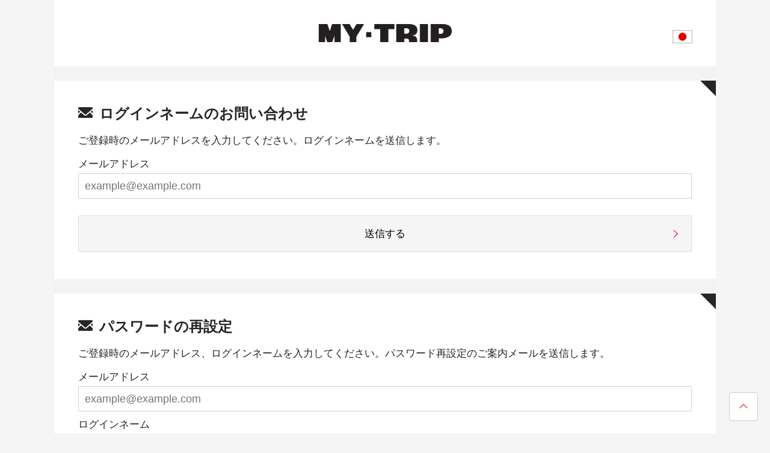

--- FILE ---
content_type: text/html; charset=UTF-8
request_url: https://trip.my-trip.jp/reminder/member/?r=https%3A%2F%2Ftrip.my-trip.jp%2FLoginPersist%3Fr%3Dhttps%253A%252F%252Fwww.jdive.jp%252Fpurpose%252Fexperience%252F%26_bdld%3D
body_size: 2937
content:
<!DOCTYPE html PUBLIC "-//W3C//DTD XHTML 1.0 Transitional//EN" "http://www.w3.org/TR/xhtml1/DTD/xhtml1-transitional.dtd">
<html xmlns="http://www.w3.org/1999/xhtml">
<head>
<meta http-equiv="content-type" content="text/html; charset=UTF-8">
<title>MY-TRIP - Reminder</title>
<link rel="stylesheet" type="text/css" href="/css/sp/reset.css?1665371007"/>
<link rel="stylesheet" type="text/css" href="/css/sp/style.css?260108"/><link rel="stylesheet" type="text/css" href="/css/pc/style.css?260108" media="screen and (min-width:768px)"/><link rel="stylesheet" type="text/css" href="/css/sp/venobox/venobox.css?1665371007"/>
<script type="text/javascript" src="/js/sp/jquery.min.js?1665371007"></script><script type="text/javascript" src="/js/sp/venobox/venobox.min.js?1665371007"></script><script type="text/javascript" src="/js/sp/common.js?20241223"></script>	<script type="text/javascript" src="/js/sp/adjust_div_height.js?1702951698"></script>

<!--[if lte IE 8]>
<link rel="stylesheet" type="text/css" href="/css/sp/common-ie.css?1665371007"/><script type="text/javascript" src="/js/sp/selectivizr-min.js?1665371007"></script><script type="text/javascript" src="/js/sp/css3-mediaqueries.js?1665371007"></script><![endif]-->

<!--[if IE 9]>
<link rel="stylesheet" type="text/css" href="/css/sp/common-ie9.css?1665371007"/><![endif]-->

<link href='https://fonts.googleapis.com/css?family=Nunito:300' rel='stylesheet' type='text/css'>
<link rel="stylesheet" type="text/css" href="/css/sp/font-awesome.min.css?1665371007"/>

<!--↓以下個別ファイル-->

<!--[if lte IE 8]>
<![endif]-->
<!--[if lte IE 9]>
<![endif]-->
<!--↑以上個別ファイル-->



</head>
<body>
	<!--script>
  (function(i,s,o,g,r,a,m){i['GoogleAnalyticsObject']=r;i[r]=i[r]||function(){
  (i[r].q=i[r].q||[]).push(arguments)},i[r].l=1*new Date();a=s.createElement(o),
  m=s.getElementsByTagName(o)[0];a.async=1;a.src=g;m.parentNode.insertBefore(a,m)
  })(window,document,'script','//www.google-analytics.com/analytics.js','ga');

  ga('create', 'UA-62747968-1', 'auto');
  ga('send', 'pageview');

</script -->

<!-- Google Tag Manager -->
<noscript><iframe src="//www.googletagmanager.com/ns.html?id=GTM-NFXQH6"
height="0" width="0" style="display:none;visibility:hidden"></iframe></noscript>
<script>(function(w,d,s,l,i){w[l]=w[l]||[];w[l].push({'gtm.start':
new Date().getTime(),event:'gtm.js'});var f=d.getElementsByTagName(s)[0],
j=d.createElement(s),dl=l!='dataLayer'?'&l='+l:'';j.async=true;j.src=
'//www.googletagmanager.com/gtm.js?id='+i+dl;f.parentNode.insertBefore(j,f);
})(window,document,'script','dataLayer','GTM-NFXQH6');</script>
<!-- End Google Tag Manager -->
	<div id="container">

	    				<header>
					<div class="header">
						<h1><a href="/"><img src="https://trip.my-trip.jp/img/logo.png" alt="MY-TRIP"></a></h1>
							<div class="language">
																	<p class="active">
										<a href="javascript:void(0)">
																					<img src="https://trip.my-trip.jp/img/ico_japan.png" alt=""></a>
																				</p>
									<ul>
									<li><a href="javascript:void(0)" onclick="selectedValue('jp')"><span>日本語</span></a></li>
									<li><a href="javascript:void(0)" onclick="selectedValue('en')"><span>English</span></a></li>
									</ul>
															</div><!-- /.language -->
					</div><!-- /.header -->
				</header>
	    
		
		<link rel="stylesheet" type="text/css" href="/css/sp/login.css?0607"/><link rel="stylesheet" type="text/css" href="/css/pc/login.css?0607" media="screen and (min-width:768px)"/>
<script type="text/javascript" src="/js/sp/reminder.js?20250212"></script>
<div id="container">
	<div id="login">

		<section class="reminder block">
			<h2 class="commonHd01 ico_mail">ログインネームのお問い合わせ</h2>
			<p class="desc">ご登録時のメールアドレスを入力してください。ログインネームを送信します。</p>
			<form action="https://trip.my-trip.jp/reminder/transition_name_confirm" id="r_name" name="r_name" method="post" accept-charset="utf-8"><div style="display:none;"><input type="hidden" name="_method" value="POST"/><input type="hidden" name="data[_Token][key]" value="b2fae23aa8f1ffc5e46783438d706c3cdca8228a187e877e10bc194d1971edef291c1e877fdb1b889c449ab89108f5b6ee793c5b91c9743366c27fb8c8df09e9" id="Token671759944" autocomplete="off"/></div>				<ul>
					<li>
						<label for="">メールアドレス</label>
						<input name="data[name_email]" value="" placeholder="example@example.com" onKeyPress="nameEnter(event);" type="email" id="name_email"/>					</li>
				</ul>
				<p id="err_name" class="error red" style="display: none;"></p>

								<input type="hidden" name="data[hdnLoginPersist]" value="https%3A%2F%2Ftrip.my-trip.jp%2FLoginPersist%3Fr%3Dhttps%253A%252F%252Fwww.jdive.jp%252Fpurpose%252Fexperience%252F%26_bdld%3D" id="hdnLoginPersist"/>								
				<!-- Enterprise-2061: prevent double click on submit button -->
				<span class="commonBtn01">
					<a id="r_name_submit_btn" href="javascript:void(0);">送信する</a>
					<a href="javascript:void(0);" class="loading"><i class="loading loading-darkgray fa fa fa-circle-o-notch fa-spin" ></i>送信する</a>
				</span>
			<div style="display:none;"><input type="hidden" name="data[_Token][fields]" value="4efa70b753aaf876cc9873b35af4b3a377f2be65%3AhdnLoginPersist" id="TokenFields263835414" autocomplete="off"/><input type="hidden" name="data[_Token][unlocked]" value="" id="TokenUnlocked1768289295" autocomplete="off"/></div></form>		</section>

		<section class="reminder block">
			<h2 class="commonHd01 ico_mail">パスワードの再設定</h2>
			<p class="desc">ご登録時のメールアドレス、ログインネームを入力してください。パスワード再設定のご案内メールを送信します。</p>
			<form action="https://trip.my-trip.jp/reminder/transition_pass_confirm" id="r_pass" name="r_pass" method="post" accept-charset="utf-8"><div style="display:none;"><input type="hidden" name="_method" value="POST"/><input type="hidden" name="data[_Token][key]" value="b2fae23aa8f1ffc5e46783438d706c3cdca8228a187e877e10bc194d1971edef291c1e877fdb1b889c449ab89108f5b6ee793c5b91c9743366c27fb8c8df09e9" id="Token1202716960" autocomplete="off"/></div>				<ul>
					<li>
						<label for="">メールアドレス</label>
						<input name="data[pass_email]" value="" placeholder="example@example.com" onKeyPress="passEnter(event);" type="email" id="pass_email"/>					</li>
					<li>
						<label for="">ログインネーム</label>
						<input name="data[name]" value="" onKeyPress="passEnter(event);" type="text" id="name"/>					</li>
				</ul>
				<p id="err_pass" class="error red" style="display: none;"></p>

								<input type="hidden" name="data[hdnLoginPersist2]" value="https%3A%2F%2Ftrip.my-trip.jp%2FLoginPersist%3Fr%3Dhttps%253A%252F%252Fwww.jdive.jp%252Fpurpose%252Fexperience%252F%26_bdld%3D" id="hdnLoginPersist2"/>								
				<!-- Enterprise-2061: prevent double click on submit button -->
				<span class="commonBtn01">
					<a id="r_pass_submit_btn" href="javascript:void(0);">送信する</a>
					<a href="javascript:void(0);" class="loading"><i class="loading loading-darkgray fa fa fa-circle-o-notch fa-spin" ></i>送信する</a>
				</span>
			<div style="display:none;"><input type="hidden" name="data[_Token][fields]" value="ff2efe23eb41c3951031a5f6c9efb77b02a4312c%3AhdnLoginPersist2" id="TokenFields745077721" autocomplete="off"/><input type="hidden" name="data[_Token][unlocked]" value="" id="TokenUnlocked58337441" autocomplete="off"/></div></form>		</section>

		<div class="btnBox">
			<!-- ENTERPRISE-1676: close tab if request from loginPersist -->
							<span class="commonBtn01"><a href="" onclick="window.close()">閉じる</a></span>
					</div><!-- /.btnBox -->

		<input type="hidden" id="email_empty_err" value="メールアドレスを入力してください。">
		<input type="hidden" id="name_empty_err" value="ログインネームを入力してください。">
	</div><!-- /#login -->
</div><!-- /#container -->

		<footer>
			<span class="pageTop"><a href="#container"><img src="https://trip.my-trip.jp/img/pagetop.png" alt=""></a></span>
			<!-- Enterprise-1552: If language is English, no display faq -->
							<div class="magazine">
											<a target="_blank" href="https://www.jtrip.co.jp/magazine_howto/"><img src="https://trip.my-trip.jp/img/magazine.png" alt="SmartMagazine 旅行のマニュアル"></a>
					
				</div>
										<ul class="links">
											<li><a target="_blank" href="https://trip.my-trip.jp/user_terms.html">利用規約</a></li>
						<li><a target="_blank" href="https://www.jtrip.co.jp/usersguide/privacy/">プライバシーポリシー</a></li>
						<li><a target="_blank" href="https://www.jtrip.co.jp/usersguide/yakkan.html">旅行業約款・旅行条件書</a></li>
						<li><a target="_blank" href="https://support.jtrip.co.jp/">よくある質問</a></li>
									</ul>
				<p class="company">運営会社：<a href="https://www.jtrip.jp/corporate/" target="_blank">ジェイトリップ</a></p>
						<p class="copyright">&copy; J-TRIP Co.,Ltd.</p>
		</footer>

	</div><!-- /#container -->
		</body>
</html>


--- FILE ---
content_type: text/css
request_url: https://trip.my-trip.jp/css/sp/style.css?260108
body_size: 11707
content:
@charset "UTF-8";
/*---------------------------------------------------------------------------------------------------------------------------------------------------------------------

■common

---------------------------------------------------------------------------------------------------------------------------------------------------------------------*/
body {
  font-family: "游ゴシック", YuGothic, "ヒラギノ角ゴ Pro", "Hiragino Kaku Gothic Pro", "メイリオ", "Meiryo", sans-serif;
  font-size: 14px;
  color: #262626;
  line-height: 1.6;
  background: #fff;
  -webkit-text-size-adjust: 100%;
  -webkit-overflow-scrolling: touch;
}

img {
  -webkit-backface-visibility: hidden;
}

a {
  color: black;
}

a:hover {
  opacity: 0.8;
  transition: all 0.15s linear;
}

a:hover img,
.ro:hover {
  opacity: 0.8;
  transition: all 0.15s linear;
}

.ro:hover img,
.ro a:hover,
.ro a:hover img {
  transition: none;
  opacity: 1;
}

input, select {
  -moz-appearance: none;
  -webkit-appearance: none;
  appearance: none;
  background: #fff;
  border: 1px solid #d1d1d3;
  -webkit-box-sizing: border-box;
  -moz-box-sizing: border-box;
  box-sizing: border-box;
  border-radius: 2px;
}

select::-ms-expand {
  display: none;
}

input:read-only {
  background-color: #dedee0;
  cursor: default;
}

/* commons */
.red {
  color: #d90b19;
}

.green {
  color: #118e20;
}

.blue {
  color: #0f5d99;
}

.gray {
  color: #777777;
}

.bold, strong {
  font-weight: bold;
}

.tac {
  text-align: center;
}

.tal {
  text-align: left;
}

.tar {
  text-align: right;
}

.f_left {
  float: left;
}

.f_right {
  float: right;
}

.clear {
  clear: both;
}

.spCont {
  display: block;
}

.pcCont {
  display: none;
}

/*-----------------------------------------
	modules
-----------------------------------------*/
/* sectionStyle */
section.block,
.btnBox {
  padding: 30px 20px 25px;
  position: relative;
}

section.block:before,
.btnBox:before {
  content: "";
  display: block;
  width: 100%;
  height: 8px;
  background: #dedede;
  box-shadow: inset 0 0 3px rgba(0, 0, 0, 0.2);
  position: absolute;
  left: 0;
  right: 0;
  top: 0;
}

section.block:after,
.btnBox:after {
  content: "";
  display: block;
  width: 0;
  height: 0;
  border-style: solid;
  border-width: 0 20px 20px 0;
  border-color: transparent #262626 transparent transparent;
  position: absolute;
  top: 8px;
  right: 0;
}

.btnBox {
  padding-bottom: 0;
}

.btnBox:after {
  display: none;
}

/* commonHd01 */
.commonHd01 {
  font-size: 19px;
  font-weight: bold;
  padding-left: 30px;
  background-position: left center;
  background-repeat: no-repeat;
  background-size: auto 20px;
}

/* commonHd02 */
.commonHd02 {
  font-size: 16px;
  font-weight: bold;
  margin-bottom: 15px;
  padding: 5px 0 5px 15px;
  border: 1px solid #dedede;
  position: relative;
}

.commonHd02:before {
  content: "";
  display: block;
  width: 3px;
  background: #d70c18;
  position: absolute;
  left: -1px;
  top: -1px;
  bottom: -1px;
}

/* commonHd03 */
.commonHd03 {
  font-size: 19px;
  font-weight: bold;
  padding-left: 0px;
  background-position: left center;
  background-repeat: no-repeat;
  background-size: auto 20px;
}

/* commonBtn01 */
.commonBtn01 {
  display: block;
}

.commonBtn01 a {
  display: block;
  text-align: center;
  padding: 10px 24px;
  background: #f5f5f5;
  border: 1px solid #dedede;
  border-radius: 2px;
  position: relative;
  background-position: 10px center;
  background-repeat: no-repeat;
  background-size: auto 20px;
}

.commonBtn01 a:after {
  content: "";
  display: block;
  position: absolute;
  border-right: 1px solid #d90b19;
  border-top: 1px solid #d90b19;
  height: 6px;
  width: 6px;
  transform: rotate(45deg);
  -webkit-transform: rotate(45deg);
  -moz-transform: rotate(45deg);
  position: absolute;
  right: 10px;
  top: 50%;
  margin-top: -4px;
  transform: rotate(45deg);
}

.commonBtn01 input#submit_button {
  display: block;
  text-align: center;
  padding: 10px 24px;
  background: #f5f5f5;
  border: 1px solid #dedede;
  border-radius: 2px;
  position: relative;
  background-position: 10px center;
  background-repeat: no-repeat;
  background-size: auto 20px;
}

.commonBtn01 input#submit_button:after {
  content: "";
  display: block;
  position: absolute;
  border-right: 1px solid #d90b19;
  border-top: 1px solid #d90b19;
  height: 6px;
  width: 6px;
  transform: rotate(45deg);
  -webkit-transform: rotate(45deg);
  -moz-transform: rotate(45deg);
  position: absolute;
  right: 10px;
  top: 50%;
  margin-top: -4px;
  transform: rotate(45deg);
}

.commonBtn01.back a:after {
  right: inherit;
  left: 10px;
  transform: rotate(-135deg);
}

.commonBtn01 + .commonBtn01 {
  margin-top: 5px;
}

.commonBtn01.ico_account a {
  background-image: url(../../img/ico_account.png);
}

.commonBtn01.ico_credit a {
  background-image: url(../../img/ico_credit.png);
}

.commonBtn01.ico_schedule a {
  background-image: url(../../img/ico_schedule.png);
}

.commonBtn01.ico_re-schedule a {
  background-image: url(../../img/ico_re-schedule.png);
}

.commonBtn01.ico_present a {
  background-image: url(../../img/ico_present.png);
}

.commonBtn01.ico_receipt a {
  background-image: url(../../img/ico_receipt.png);
}

.commonBtn01.ico_mail a {
  background-image: url(../../img/ico_mail.png);
}

.commonBtn01.ico_chat a {
	background-image: url(../../img/ico_chat.png);
}

.commonBtn01.ico_change a {
  background-image: url(../../img/ico_change.png);
}

.commonBtn01.ico_cancel a {
  background-image: url(../../img/ico_cancel.png);
}

.commonBtn01.ico_u20 a {
  background-image: url(../../img/ico_u20.png);
}

.commonBtn01.ico_faq a {
  background-image: url(../../img/ico_faq.png);
}

.commonBtn01.ico_profile a {
  background-image: url(../../img/ico_profile.png);
}

.commonBtn01.ico_upload a {
  background-image: url(../../img/ico_upload.png);
}

.commonBtn01.ico_download a {
  background-image: url(../../img/ico_download.png);
}

.commonBtn01.ico_qr a {
  background-image: url(../../img/ico_qr.png);
}

.commonBtn01.ico_line a {
  background-image: url(../../img/ico_line.png);
}

/* 旅程表準備中 */
.commonBtn01.never a {
  pointer-events: none;
  padding: 6px 24px 4px;
  background-color: #ccc;
}

.commonBtn01.never a span {
  display: block;
  width: 100%;
  font-size: 12px;
  color: #d90b19;
}

.commonBtn01.never a::after {
  border-right: none;
  border-top: none;
}

/*IMPROVEMENT-1522 S A 2018/5/25 TAMAKI*/
.commonBtn01 #consent_file {
  display: none;
}

/*IMPROVEMENT-1522 E A 2018/5/25 TAMAKI*/
/* commonBtn02 */
.commonBtn02 {
  display: block;
}

.commonBtn02 a {
  display: block;
  text-align: center;
  padding: 10px 24px;
  background: #f5f5f5;
  border: 1px solid #dedede;
  border-radius: 2px;
  position: relative;
}

.commonBtn02 a span {
  padding-left: 24px;
  background-position: left center;
  background-repeat: no-repeat;
  background-size: auto 20px;
}

.commonBtn02.popup a span {
  background-image: url(../../img/ico_popup.png);
}

/* dl */
dl {
  height: auto;
  overflow: hidden;
  font-size: 13px;
  line-height: 1.6;
}

dl dt {
  clear: both;
  float: left;
  padding-right: 1em;
  position: relative;
}

dl dt:after {
  content: "：";
  position: absolute;
  top: 0;
  bottom: 0;
  right: 0;
}

dl.tourData dt {
  width: 4em;
}

dl.tourData dd {
  padding-left: 5em;
}

dl.cvsData dt {
  width: 6em;
}

dl.cvsData dd {
  padding-left: 7em;
}

/* links */
.links {
  margin-top: 12px;
}
.links.lift_eticket {
  margin-top: 10px;
}

.links li {
  margin-bottom: 6px;
  padding-left: 15px;
  position: relative;
  border: none;
}

.links li:before {
  content: "";
  display: block;
  position: absolute;
  border-right: 1px solid #d90b19;
  border-top: 1px solid #d90b19;
  height: 6px;
  width: 6px;
  transform: rotate(45deg);
  -webkit-transform: rotate(45deg);
  -moz-transform: rotate(45deg);
  left: 0;
  top: 7px;
}

.links li:last-child {
  margin-bottom: 0;
}

.links li.guide {
  padding: 0;
}

.links li.guide a {
  position: relative;
  padding: 10px 24px;
  display: block;
  width: 100%;
  border: 1px solid #d90b19;
  text-align: center;
  font-weight: bold;
  color: #d90b19;
  border-radius: 2px;
  -webkit-box-sizing: border-box;
  -moz-box-sizing: border-box;
  box-sizing: border-box;
}

.links li.guide a::after {
  content: "";
  display: block;
  position: absolute;
  right: 20px;
  top: 20px;
  height: 6px;
  width: 6px;
  border-right: 1px solid #d90b19;
  border-top: 1px solid #d90b19;
  transform: rotate(45deg);
  -webkit-transform: rotate(45deg);
  -moz-transform: rotate(45deg);
}

.links li.guide::before {
  border: none;
  transform: none;
}

.links li.guide .guide_print{
  margin: 2px 0 10px;
  font-size: 11px;
  text-align: center;
  color: #d90b19;
  font-weight: bold;
}

.cvsLink {
  margin-top: 6px !important;
  margin-bottom: 12px !important;
}

/* Enterprise-1958 */
.links li.guide span.lift_e-ticket {
	background-image: url(../../img/btn_lift_e-ticket.png);
	padding-left: 77px;
	padding-top: 5px;
	background-position: left center;
	background-repeat: no-repeat;
	background-size: auto 22px;
}

.links li.seatinfo.checked:before {
  border-left: 2px solid #008000;
  border-bottom: 2px solid #008000;
}

.links li.seatinfo:before {
  display: block;
  content: '';
  position: absolute;
  top: 7px;
  right: 20px;
  width: 8px;
  height: 3px;
  border-left: 2px solid #dedede;
  border-bottom: 2px solid #dedede;
  border-right: none;
  border-top: none;
  -webkit-transform: rotate(-45deg);
  transform: rotate(-45deg);
}

.commonBtn02 a.seatinfo {
  font-size: 14px;
  padding: 8px 0;
}
.commonBtn02 a.seatinfo:before {
  display: inline-block;
  content: '';
  position: relative;
  top: -4px;
  right: 0px;
  width: 8px;
  height: 3px;
  border-left: 2px solid #dedede;
  border-bottom: 2px solid #dedede;
  border-right: none;
  border-top: none;
  -webkit-transform: rotate(-45deg);
  transform: rotate(-45deg);
}

.commonBtn02 a.seatinfo.checked:before {
  border-left: 2px solid #008000;
  border-bottom: 2px solid #008000;
}


.commonBtn02 a.seatinfo span {
  padding-left: 10px;
}

/* help */
.help {
  display: inline-block;
  margin-left: 5px;
  transform: translateY(-2px);
}

.help img {
  width: 20px;
  height: 20px;
  vertical-align: middle;
  cursor: pointer;
}

span.help {
  --microtip-font-size: 13px;
}

/*-----------------------------------------
	pankuzu
-----------------------------------------*/
#pankuzu {
  height: auto;
  overflow: hidden;
  margin-top: 37px;
}

#pankuzu li {
  font-size: 12px;
  float: left;
}

#pankuzu li:after {
  content: "＞";
  margin: 0 1em;
}

#pankuzu li:last-child:after {
  display: none;
}

/*---------------------------------------------------------------------------------------------------------------------------------------------------------------------

■header

---------------------------------------------------------------------------------------------------------------------------------------------------------------------*/
header .header {
  padding: 20px 0;
  position: relative;
}

header h1 {
  text-align: center;
}

header h1 img {
  height: 20px;
}

header .menuBtn,
header .newsBtn {
  width: 60px;
  position: absolute;
  top: 0;
  bottom: 0;
}

header .menuBtn a,
header .newsBtn a {
  display: block;
  height: 100%;
  text-align: center;
  font-size: 9px;
  line-height: 1;
  padding-top: 42px;
  background-position: center 15px;
  background-repeat: no-repeat;
  -webkit-background-size: auto 20px;
  background-size: auto 20px;
  -webkit-box-sizing: border-box;
  -moz-box-sizing: border-box;
  box-sizing: border-box;
  transition: all 0.25s linear;
}

header .menuBtn {
  left: 0;
}

header .menuBtn a {
  background-image: url(../../img/ico_menu.png);
}

header .newsBtn {
  right: 60px;
}

header .newsBtn a {
  background-image: url(../../img/ico_news.png);
}

header .newsBtn .badge {
  position: absolute;
  top: 7px;
  left: 50%;
  font-size: 12px;
  line-height: 13px;
  border-radius: 50%;
  width: 13px;
  height: 13px;
  background-color: #ff0000;
  border: 4px solid #ff0000;
  color: #ffffff;
  text-align: center;
}

header .user {
  padding: 6px 15px;
  background: #f3f3f3;
  transition: all 0.25s linear;
  position: relative;
}

header .user * {
  transition: all 0.25s linear;
}

header .user ul {
  height: auto;
  overflow: hidden;
}

header .user ul li {
  display: inline-block;
}

header .user ul li.name {
  font-size: 12px;
  margin-right: 6px;
  padding-left: 20px;
  background: url(../../img/ico_user.png) left 2px no-repeat;
  -webkit-background-size: auto 12px;
  background-size: auto 12px;
}

header .user ul li.right {
  display: none;
}

header .user ul li .point {
  font-size: 12px;
  color: #d90b19;
}

header .user ul li .f10px {
  font-size: 9px;
  margin-left: 3px;
}

header .user ul li .f10px.f-normal {
  display: none;
}

header .menu {
  max-height: 0;
  overflow: hidden;
  color: #fff;
  background: #fff;
  transition: all 0.25s linear;
}

header .menu a {
  color: #fff;
}

header .menu ul {
  width: 100%;
  display: flex;
  flex-wrap: wrap;
  border-top: 1px solid #3b3436;
  border-bottom: 1px solid #3b3436;
}

header .menu ul li {
  width: 33.33%;
  text-align: center;
  -webkit-box-sizing: border-box;
  -moz-box-sizing: border-box;
  box-sizing: border-box;
}

header .menu ul li:nth-child(2) {
  border-left: 1px solid #3b3436;
  border-right: 1px solid #3b3436;
}

header .menu ul li a {
  display: block;
  font-size: 11px;
  padding: 72px 0 17px 0;
  background-position: center 23px;
  background-repeat: no-repeat;
  -webkit-background-size: auto 36px;
  background-size: auto 36px;
}

header .menu ul li a:active {
  background-color: #302b2c;
  opacity: 1;
}

header .menu ul li.history a {
  background-image: url(../../img/ico_history.png);
}

header .menu ul li.setting a {
  background-image: url(../../img/ico_setting.png);
}

header .menu ul li.logout a {
  background-image: url(../../img/ico_logout.png);
}

header .menu .smallLink {
  text-align: right;
  padding: 8px 15px;
}

header .menu .smallLink a {
  display: inline-block;
  position: relative;
  padding-left: 14px;
}

header .menu .smallLink a::before {
  content: "";
  display: block;
  position: absolute;
  border-right: 1px solid #fff;
  border-top: 1px solid #fff;
  height: 6px;
  width: 6px;
  transform: rotate(45deg);
  -webkit-transform: rotate(45deg);
  -moz-transform: rotate(45deg);
  top: 7px;
  left: 0;
}

.menuOpen header .menuBtn a {
  color: #fff;
  background-color: #262626;
  background-image: url(../../img/ico_close.png);
}

.menuOpen header .user {
  background-color: #262626;
}

.menuOpen header .user * {
  color: #fff !important;
}

.menuOpen header .user ul li.name {
  background-image: url(../../img/ico_user_open.png);
}

.menuOpen header .menu {
  max-height: 200px;
  background: #262626;
}

.menuOpen header .language ul li {
  border: 1px solid #3b3436;
}

header .language {
  position: absolute;
  top: 15px;
  right: 6px;
}

header .language .active {
  font-size: 0;
}

header .language .active a {
  display: block;
  padding: 7px 12px;
}

header .language .active img {
  width: 25px;
  height: auto;
}

header .language ul {
  display: none;
  position: absolute;
  top: 31px;
  right: 0;
  z-index: 8888;
}

header .language ul li {
  margin-bottom: 1px;
  width: 120px;
  text-align: center;
  background: #454545;
}

header .language ul li a {
  display: block;
  font-size: 14px;
  color: #fff;
  padding: 10px;
}

/* login.html_language  */
header h1 + .language {
  top: 18px;
}

/* 同行者ログイン deteal.html_header */
header.sharelogin {
  border-bottom: 34px solid #f3f3f3;
}

header.sharelogin .language {
  top: 16px;
}

header.sharelogin .menu ul {
  justify-content: flex-end;
}

header.sharelogin .menu ul li {
  border-left: 1px solid #3b3436;
}

.menuOpen header.sharelogin {
  border-bottom: none;
}

/*---------------------------------------------------------------------------------------------------------------------------------------------------------------------

■footer

---------------------------------------------------------------------------------------------------------------------------------------------------------------------*/
footer {
  font-size: 13px;
  color: #fff;
  padding: 25px 20px 0;
  margin-top: 30px;
  background: #333434;
}

footer a {
  color: #fff;
}

footer .pageTop {
  position: fixed;
  bottom: 26px;
  right: 12px;
  z-index: 9999;
}

footer .pageTop img {
  width: 36px;
  height: auto;
}

footer .magazine a {
  display: block;
  text-align: center;
  background: #fff;
  position: relative;
}

footer .magazine a:after {
  content: "";
  display: block;
  position: absolute;
  border-right: 1px solid #d81520;
  border-top: 1px solid #d81520;
  height: 6px;
  width: 6px;
  transform: rotate(45deg);
  -webkit-transform: rotate(45deg);
  -moz-transform: rotate(45deg);
  top: 50%;
  right: 15px;
  margin-top: -3px;
}

footer .magazine a img {
  height: 60px;
  width: auto;
}

footer .links {
  margin-top: 20px;
  margin-bottom: -7px;
}

footer .links li {
  display: inline-block;
  padding-left: 12px;
  margin-right: 20px;
  margin-bottom: 7px;
  position: relative;
}

footer .links li:before {
  content: "";
  display: block;
  position: absolute;
  border-right: 1px solid #fff;
  border-top: 1px solid #fff;
  height: 6px;
  width: 6px;
  transform: rotate(45deg);
  -webkit-transform: rotate(45deg);
  -moz-transform: rotate(45deg);
  top: 5px;
  left: 0;
}

footer .company {
  text-align: center;
  padding: 15px 0;
  margin-top: 20px;
  border-top: 1px solid #777777;
  border-bottom: 1px solid #777777;
}

footer .company a {
  text-decoration: underline;
}

footer .copyright {
  text-align: center;
  padding: 20px 0;
}

/* IMPROVEMENT-1503 S A 2018/06/06 ADACHI */
/* -----------------------------------------------------------------------
	.pager
----------------------------------------------------------------------- */
.pager {
  position: relative;
  margin: 20px 10px;
  padding: 0 0 60px;
  height: 44px;
  text-align: center;
  vertical-align: middle;
}

.pager li {
  display: inline-block;
  *display: inline;
  *zoom: 1;
  font-size: 18px;
  font-weight: bold;
  color: #999999;
}

.pager li a, .pager li > span {
  display: inline-block;
  *display: inline;
  *zoom: 1;
  width: 34px;
  padding: 10px 5px;
  line-height: 24px;
  text-decoration: none;
  color: #999999;
}

.pager li .active {
  color: #bb0000;
}

.pager li:first-child {
  position: absolute;
  left: 0px;
  padding: 0;
}

.pager li:last-child {
  position: absolute;
  right: 0px;
  padding: 0;
}

.pager li .pager_btn {
  display: block;
  width: 44px;
  height: 44px;
  padding: 0;
  border-radius: 3px;
  background-image: url(../../img/sp/parts/linkarrow_white2.png);
  background-repeat: no-repeat;
  -webkit-background-size: 15px 20px;
  background-size: 15px 20px;
  background-position: 15px center;
  background-color: #bb0000;
}

.pager li:first-child .pager_btn {
  background-image: url(../../img/sp/parts/linkarrow_white2_left.png);
  background-position: 13px center;
}

/* IMPROVEMENT-1503 E A 2018/06/06 ADACHI */
/*---------------------------------------------------------------------------------------------------------------------------------------------------------------------

■style

---------------------------------------------------------------------------------------------------------------------------------------------------------------------*/
/*-----------------------------------------
	reserves
-----------------------------------------*/
.reserves {
  padding: 20px 20px 0;
}

.reserves .cancelDisplay {
  text-align: right;
  margin-bottom: 15px;
}

.reserves .cancelDisplay img {
  margin-left: 8px;
}

.reserves .tab {
  width: auto;
  margin: 0 auto 10px;
  display: -webkit-box;
  display: -moz-box;
  display: -ms-flexbox;
  display: -webkit-flex;
  display: flex;
}

.reserves .tab li {
  width: 50%;
  text-align: center;
}

.reserves .tab li a {
  display: block;
  font-size: 13px;
  font-weight: normal;
  line-height: 1.3;
  padding: 10px 0;
  position: relative;
  border: 1px solid #b8b8b8;
  -webkit-box-sizing: border-box;
  -moz-box-sizing: border-box;
  box-sizing: border-box;
}

.reserves .tab li a.active {
  border: none;
  color: #fff;
  background: #d90b19;
  color: #fff;
  border: 1px solid #d90b19;
  pointer-events: none;
}

.reserves .tab li a.active:after {
  content: "";
  display: block;
  width: 0;
  height: 0;
  border-style: solid;
  border-width: 11px 6px 0 6px;
  border-color: #d90b19 transparent transparent transparent;
  position: absolute;
  left: 50%;
  bottom: -11px;
  margin-left: -6px;
}

.reserves .tab li:nth-child(odd) a {
  border-right: none;
  border-radius: 8px 0 0 8px;
}

.reserves .tab li:nth-child(even) a {
  border-left: none;
  border-radius: 0 8px 8px 0;
}

.reserves .tabCont {
  display: none;
}

.reserves .tabCont.active {
  display: block;
}

.reserves .tabCont ul {
  display: flex;
  flex-wrap: wrap;
  transition: all 0.25s linear;
}

.reserves .tabCont ul li {
  width: 100%;
  border-bottom: 1px solid #e5e5e5;
}

.reserves .tabCont ul li a {
  display: block;
  position: relative;
  padding: 16px 20px 15px 0;
}

.reserves .tabCont ul li a:before {
  content: "";
  display: block;
  position: absolute;
  border-right: 1px solid #d90b19;
  border-top: 1px solid #d90b19;
  height: 12px;
  width: 12px;
  transform: rotate(45deg);
  -webkit-transform: rotate(45deg);
  -moz-transform: rotate(45deg);
  top: 50%;
  right: 5px;
  margin-top: -6px;
}

.reserves .tabCont ul li .ttl {
  font-size: 16px;
  font-weight: bold;
  line-height: 1.5;
  margin-bottom: 7px;
}

.reserves .tabCont ul li dl {
  font-size: 14px;
}

/*-----------------------------------------
	intro
-----------------------------------------*/
.intro {
  padding: 25px 20px;
}

.intro .plan {
  height: auto;
  overflow: hidden;
}

.intro .plan .ttl {
  overflow: hidden;
  font-size: 15px;
  line-height: 1.5;
  font-weight: bold;
}

.intro .plan .ttl span {
  display: block;
  font-size: 14px;
  font-weight: bold;
}

.intro .plan dl {
  clear: both;
  font-size: 14px;
  padding-top: 10px;
}

.intro .anchor {
  margin-top: 16px;
}

.intro .anchor ul {
  display: flex;
  flex-wrap: wrap;
  justify-content: space-between;
}

.intro .anchor ul li {
  width: 49%;
  margin-bottom: 2%;
  margin-top: 0 !important;
}

.intro .anchor ul li:nth-last-child(-n+2) {
  margin-bottom: 0;
}

.intro .anchor ul li a {
  text-align: left;
  padding-top: 8px;
  padding-bottom: 8px;
  padding-left: 30px;
  background-position: 8px center;
  background-repeat: no-repeat;
  background-size: auto 15px;
}

.intro .anchor ul li a:after {
  content: "";
  display: block;
  position: absolute;
  border-right: 1px solid #d90b19;
  border-top: 1px solid #d90b19;
  height: 5px;
  width: 5px;
  transform: rotate(45deg);
  -webkit-transform: rotate(45deg);
  -moz-transform: rotate(45deg);
  margin-top: -5px;
  transform: rotate(135deg);
}

.intro .anchor ul li a[href="#member"] {
  background-image: url(../../img/ico_member.png);
  background-position: 8px 11px;
}

.intro .anchor ul li a[href="#select_eticket"] {
  padding: 5px 10px 5px 30px;
  background-image: url(../../img/ico_eticket.png);
  font-size: 12px;
  line-height: 1.2;
}

.intro .anchor ul li a[href="#flight"], .intro .anchor ul li a[href="#depart_flight"] {
  background-image: url(../../img/ico_flight.png);
}

.intro .anchor ul li a[href="#return_flight"] {
  background-image: url(../../img/ico_return_flight.png);
}

.intro .anchor ul li a[href="#bus"] {
  background-image: url(../../img/ico_bus.png);
}

.intro .anchor ul li a[href="#ferry"] {
  background-image: url(../../img/ico_ferry.png);
}

.intro .anchor ul li a[href="#train"] {
  background-image: url(../../img/ico_train.png);
}

.intro .anchor ul li a[href="#hotel"] {
  background-image: url(../../img/ico_hotel.png);
}

.intro .anchor ul li a[href="#rentacar"] {
  background-image: url(../../img/ico_rentacar.png);
}

.intro .anchor ul li a[href="#select_lift_qrcode"] {
  background-image: url(../../img/ico_qr.png);
  font-size: 12px;
  line-height: 0.933;
}

.intro .anchor ul li a[href="#optional"] {
  background-image: url(../../img/ico_optional.png);
}

.intro .anchor ul li a[href="#payment"] {
  background-image: url(../../img/ico_payment.png);
}

.intro .anchor ul li a[href="#cancel"] {
  background-image: url(../../img/ico_cancel.png);
}

.intro .anchor ul li a[href="#information"] {
  background-image: url(../../img/ico_information.png);
  background-position: 9px 11px;
}

.intro .anchor ul li a[href="#share"] {
  background-image: url(../../img/ico_share.png);
  background-position: 9px 11px;
}

.intro .send {
  display: block;
  margin-top: 14px;
}

.intro .send a {
  background: #ffffff;
}

.intro .send a span {
  background-image: url(../../img/ico_send.png);
}

/*-----------------------------------------
	member
-----------------------------------------*/
#member .commonHd01 {
  background-position: left 3px;
  background-image: url(../../img/ico_member.png);
}

#member .num {
  margin-top: 6px;
}

#member .num b {
  font-size: 23px;
}

#member .num small {
  font-size: 12px;
  letter-spacing: -0.6px;
}

#member ul {
  margin-top: 5px;
}

#member ul li {
  width: 100%;
  display: table;
  padding: 7px 0;
  border-bottom: 1px dotted #d9d9d9;
}

#member ul li .name {
  display: table-cell;
  position: relative;
  padding-left: 28px;
  padding-right: 20px;
}

#member ul li .name > span {
  content: "";
  display: block;
  text-align: center;
  width: 19px;
  height: 19px;
  font-size: 12px;
  line-height: 19px;
  color: #555555;
  margin-right: 10px;
  background: #f2f2f2;
  border: 1px solid #ebebeb;
  border-radius: 50%;
  box-sizing: border-box;
  position: absolute;
  left: 0;
  top: 1px;
}

#member ul li .name small {
  font-size: 11px;
  margin-left: 5px;
}

#member ul li .age {
  display: table-cell;
  text-align: right;
  width: 140px;
}

#member .u20 {
  margin-top: 20px;
}

#member .u20 .commonBtn01 {
  margin-top: 10px;
}

#member .u20 .msg {
  text-align: center;
  font-size: 12px;
  margin-top: 10px;
  padding: 7px 15px;
  color: #fff;
  background-color: #d90b19;
}

/*-----------------------------------------
	vaccine-testpackage
-----------------------------------------*/
#vaccine-testpackage .commonHd01 {
  background-position: left 5px;
  background-image: url(../../img/ico_certificate.png);
}
#vaccine-testpackage p.red {
  margin: 10px 0;
  font-weight: bold;
}
#vaccine-testpackage ul.eticket {
  margin-top: 5px;
}
#vaccine-testpackage ul.eticket li {
  width: 100%;
  display: table;
  padding: 7px 0;
  border-bottom: 1px dotted #d9d9d9;
  padding: 6px 0 4px;
}
#vaccine-testpackage ul.eticket li .name {
  display: table-cell;
  position: relative;
  padding-left: 28px;
  padding-right: 20px;
}
#vaccine-testpackage ul.eticket li .name > span {
  content: "";
  display: block;
  text-align: center;
  width: 19px;
  height: 19px;
  font-size: 12px;
  line-height: 1.5;
  color: #555555;
  margin-right: 10px;
  background: #f2f2f2;
  border: 1px solid #ebebeb;
  border-radius: 50%;
  box-sizing: border-box;
  position: absolute;
  left: 0;
  top: 1px;
}
#vaccine-testpackage ul.eticket li .name small {
  font-size: 11px;
  margin-left: 5px;
}
#vaccine-testpackage ul.eticket li .name {
  width: 54%;
  /*padding-left: 0px;*/
}
#vaccine-testpackage ul.eticket li .name > span {
  top: 6px;
}
#vaccine-testpackage ul.eticket li .link {
  width: 46%;
  display: table-cell;
  text-align: right;
}
#vaccine-testpackage ul.eticket li .link a {
  position: relative;
  display: block;
  padding: 4px 12px 4px 0;
  font-size: 14px;
  font-weight: bold;
  color: #fff;
  background-color: #d90b19;
  text-align: center;
  border-radius: 2px;
}
#vaccine-testpackage ul.eticket li .link a::after {
  content: "";
  display: block;
  position: absolute;
  right: 10px;
  top: 12px;
  height: 6px;
  width: 6px;
  border-right: 1px solid #fff;
  border-top: 1px solid #fff;
  transform: rotate(45deg);
  -webkit-transform: rotate(45deg);
  -moz-transform: rotate(45deg);
}
#vaccine-testpackage ul.eticket li .link span.checking {
  position: relative;
  display: block;
  padding: 4px 0;
  font-size: 14px;
  font-weight: bold;
  color: #fff;
  background-color: #888;
  text-align: center;
  border-radius: 2px;
}
#vaccine-testpackage ul.eticket li .link span.verified {
  position: relative;
  display: block;
  padding: 4px 0;
  font-size: 14px;
  font-weight: bold;
  color: #fff;
  background-color: #00aa6c;
  text-align: center;
  border-radius: 2px;
}

/*-----------------------------------------
	select_eticket
-----------------------------------------*/
#select_eticket .commonHd01 {
  background-position: left 3px;
  background-image: url(../../img/ico_eticket.png);
}

#select_eticket ul.eticket {
  margin-top: 5px;
}

#select_eticket ul.eticket li {
  width: 100%;
  display: table;
  padding: 7px 0;
  border-bottom: 1px dotted #d9d9d9;
  padding: 6px 0 4px;
}

#select_eticket ul.eticket li .name {
  display: table-cell;
  position: relative;
  padding-left: 28px;
  padding-right: 20px;
}
#select_eticket ul.eticket li .name.jetstar {
  padding-left: 0px;
  font-size: 14px;
}

#select_eticket ul.eticket li .name > span {
  content: "";
  display: block;
  text-align: center;
  width: 19px;
  height: 19px;
  font-size: 12px;
  line-height: 19px;
  color: #555555;
  margin-right: 10px;
  background: #f2f2f2;
  border: 1px solid #ebebeb;
  border-radius: 50%;
  box-sizing: border-box;
  position: absolute;
  left: 0;
  top: 1px;
}

#select_eticket ul.eticket li .name small {
  font-size: 11px;
  margin-left: 5px;
}

#select_eticket ul.eticket li .name {
  width: 62%;
}

#select_eticket ul.eticket li .name > span {
  top: 6px;
}

#select_eticket ul.eticket li .link {
  width: 38%;
  display: table-cell;
  text-align: right;
}

#select_eticket ul.eticket li .link a {
  position: relative;
  display: block;
  padding: 4px 0;
  font-size: 14px;
  font-weight: bold;
  color: #fff;
  background-color: #d90b19;
  text-align: center;
  border-radius: 2px;
}

#select_eticket ul.eticket li .link a::after {
  content: "";
  display: block;
  position: absolute;
  right: 14px;
  top: 12px;
  height: 6px;
  width: 6px;
  border-right: 1px solid #fff;
  border-top: 1px solid #fff;
  transform: rotate(45deg);
  -webkit-transform: rotate(45deg);
  -moz-transform: rotate(45deg);
}

/*-----------------------------------------
	select_lift_qrcode
-----------------------------------------*/
#select_lift_qrcode .commonHd01 {
  background-image: url(../../img/ico_qr.png);
}

#select_lift_qrcode ul.lift_qrcode {
  margin-top: 5px;
}

#select_lift_qrcode ul.lift_qrcode li {
  display: flex;
  align-items: center;
  justify-content: space-between;
  width: 100%;
  padding: 6px 0 4px;
  border-bottom: 1px dotted #d9d9d9;
}

#select_lift_qrcode .traveler_kbn {
  text-align: center;
  width: 42px;
  height: 19px;
  font-size: 12px;
  line-height: 18px;
  color: #555555;
  background: #f2f2f2;
  border: 1px solid #ebebeb;
  box-sizing: border-box;
  white-space: nowrap;
  flex-shrink: 0;
}

#select_lift_qrcode .traveler_nickname {
  flex-grow: 1;
  margin-left: 10px;
  font-size: 14px;
}

#select_lift_qrcode ul.lift_qrcode li .link {
  flex-shrink: 0;
  display: table-cell;
  text-align: right;
  min-width: 120px;
  width: 25%;
}

#select_lift_qrcode ul.lift_qrcode li .link a {
  position: relative;
  display: block;
  padding: 4px 0;
  font-size: 14px;
  font-weight: bold;
  color: #fff;
  background-color: #d90b19;
  text-align: center;
  border-radius: 2px;
}

#select_lift_qrcode ul.lift_qrcode li .link a::after {
  content: "";
  display: block;
  position: absolute;
  right: 14px;
  top: 12px;
  height: 6px;
  width: 6px;
  border-right: 1px solid #fff;
  border-top: 1px solid #fff;
  transform: rotate(45deg);
  -webkit-transform: rotate(45deg);
  -moz-transform: rotate(45deg);
}

#select_lift_qrcode #edit-nickname-btn {
  display: flex;
  align-items: center;
  justify-content: center;
  margin: 10px 0 5px;
  width: 100%;
  border: 1px solid #d1d1d1;
  border-radius: 3px;
  box-sizing: border-box;
  cursor: pointer;
}

#select_lift_qrcode #edit-nickname-btn:hover {
  background-color: #f0f0f0;
}

#select_lift_qrcode #edit-nickname-btn .icon {
  width: auto;
  height: 20px;
}

#select_lift_qrcode #edit-nickname-btn span {
  display: block;
  width: 170px;
  padding: 10px 5px;
  box-sizing: border-box;
  text-align: center;
  color: black;
  font-size: 14px;
  font-weight: bold;
}

#select_lift_qrcode #save-cancel-buttons {
  display: flex;
  gap: 10px;
  margin-top: 10px;
}

#select_lift_qrcode #save-button, #cancel-button {
  position: relative;
  display: block;
  padding: 4px 0;
  width: 90px;
  font-size: 14px;
  font-weight: bold;
  text-align: center;
  border-radius: 2px;
  margin: 0 auto;
  color: #fff;
  cursor: pointer;
}

#select_lift_qrcode #save-button {
  background-color: #d90b19;
}

#select_lift_qrcode #cancel-button {
  background-color: #999;
}

#select_lift_qrcode .traveler_nickname-input {
    width: 100%;
    padding: 4px;
    box-sizing: border-box;
    font-size: 14px;
    border: 1px solid #d1d1d1;
    border-radius: 3px;
}

#select_lift_qrcode #err_txt {
  text-align: center;
  font-weight: bold;
  margin-top: 20px;
}

/*-----------------------------------------
	flight
-----------------------------------------*/
#flight .commonHd01, #depart_flight .commonHd01 {
  background-position: left 3px;
  background-image: url(../../img/ico_flight.png);
}

#return_flight .commonHd01 {
  background-position: left 3px;
  background-image: url(../../img/ico_return_flight.png);
}

.flight .links {
  margin-top: 4px;
}

.flight .box {
  margin-top: 12px;
  margin-bottom: 20px;
}

.flight .box:last-child {
  margin-bottom: 0;
}

.flight .box .main {
  position: relative;
}
.flight .box .main:before {
  content: "";
  display: block;
}
.flight .box .cover {
  position: absolute;
  top: 0;
  left: 0;
  width: 100%;
  height: 100%;
  background-color: rgba(0, 0, 0, 0.5);
  z-index: 99999;
  display: flex;
  align-items: center;
  justify-content: center;
  text-align: center;
}
.flight .box .cover p {
  color: #FFFFFF;
  display: table-cell;
  vertical-align: middle;
}
.flight .box .cover p a.blank {
  color: #FFFFFF;
  text-decoration: underline;
  font-weight: bold;
}
.flight .box .cover p a.blank::after {
  content: "";
  background: url(../../img/ico_blank-w.png) no-repeat right center;
  -webkit-background-size: auto 10px;
  background-size: auto 10px;
  padding: 0 14px 0 0;
}

.flight .box .date {
  font-size: 16px;
  font-weight: bold;
  margin-bottom: 4px;
  min-height: 6px;
}

.flight .box .flightNum {
  line-height: 1.5;
  padding: 8px 12px;
  background: #f7f7f7;
}

.flight .box .flightNum h3 {
  float: left;
  font-size: 16px;
  font-weight: bold;
}

.flight .box .flightNum span.code_share {
  font-size: 13px;
  padding: 0 0 0 10px;
}

.flight .box .flightNum p {
  float: right;
  font-size: 13px;
  padding: 2.5px 0;
}

.flight .box .flightNum p .help {
  margin-left: 2px;
  transform: translateY(-3px);
}

.flight .box .time {
  display: flex;
  padding: 10px 0 6px;
  background: url(../../img/arrow_flight.png) center bottom 18px no-repeat;
  background-size: auto 7px;
}

.flight .box .time p {
  width: 50%;
  text-align: center;
  line-height: 1.35;
}

.flight .box .time p span {
  display: block;
}

.flight .box .time p .gray {
  font-size: 12px;
}

.flight .box .time p .red {
  font-size: 23px;
}

.flight .box .attention {
  margin-top: 5px;
  text-align: center;
  color: #d90b19;
  font-weight: bold;
}

.flight .box .attention span {
  position: relative;
  padding-left: 20px;
}

.flight .box .attention span::before {
  position: absolute;
  top: 0;
  left: 0;
  content: "";
  display: inline-block;
  width: 15px;
  height: 15px;
  background: url(../../img/ico_attention.png) no-repeat;
  background-size: contain;
}

.flight .box .passenger {
  width: 100%;
  line-height: 1.5;
  border-top: 1px solid #e5e5e5;
}

.flight .box .passenger.ana tr th:nth-child(1), .flight .box .passenger.ana tr td:nth-child(1), .flight .box .passenger.claire tr th:nth-child(1), .flight .box .passenger.claire tr td:nth-child(1) {
  border-right: none;
}

.flight .box .passenger tr th, .flight .box .passenger tr td {
  padding: 6px 0;
  position: relative;
}

.flight .box .passenger tr th:nth-of-type(odd), .flight .box .passenger tr td:nth-of-type(odd) {
  width: 75%;
  padding-right: 12px;
  border-right: 1px solid #e5e5e5;
}

.flight .box .passenger tr th:nth-of-type(even), .flight .box .passenger tr td:nth-of-type(even) {
  width: 25%;
  text-align: center;
}

.flight .box .passenger tr th {
  border-bottom: 1px solid #e5e5e5;
}

.flight .box .passenger tr td {
  border-bottom: 1px dotted #d9d9d9;
}

.flight .box .passenger tr td:nth-child(1) {
  padding-left: 28px;
}

.flight .box .passenger tr td:nth-child(1)::before {
  content: "";
  display: block;
  text-align: center;
  width: 19px;
  height: 19px;
  font-size: 12px;
  line-height: 19px;
  color: #555555;
  margin-right: 10px;
  background: #f2f2f2;
  border: 1px solid #ebebeb;
  border-radius: 50%;
  box-sizing: border-box;
  position: absolute;
  left: 0;
  top: 1px;
  top: 7px;
}

.flight .box .passenger tr td:nth-child(2) span.blue {
  display: block;
}

.flight .box .passenger tr td small {
  margin-left: 5px;
}

.flight .box .passenger tr:nth-child(2) td:nth-child(1):before {
  content: "1";
}

.flight .box .passenger tr:nth-child(3) td:nth-child(1):before {
  content: "2";
}

.flight .box .passenger tr:nth-child(4) td:nth-child(1):before {
  content: "3";
}

.flight .box .passenger tr:nth-child(5) td:nth-child(1):before {
  content: "4";
}

.flight .box .passenger tr:nth-child(6) td:nth-child(1):before {
  content: "5";
}

.flight .box .passenger tr:nth-child(7) td:nth-child(1):before {
  content: "6";
}

.flight .box .passenger tr:nth-child(8) td:nth-child(1):before {
  content: "7";
}

.flight .box .passenger tr:nth-child(9) td:nth-child(1):before {
  content: "8";
}

.flight .box .passenger tr:nth-child(10) td:nth-child(1):before {
  content: "9";
}

.flight .box .passenger tr:nth-child(11) td:nth-child(1):before {
  content: "10";
}

.flight .flight-link {
  font-size: 0;
}

.flight .flight-link li {
  display: inline-block;
  margin: 10px 0;
  padding: 0 2px;
  box-sizing: border-box;
  width: 50%;
}

.flight .flight-link li.wide {
  width: 100%;
}

.flight .flight-link li a {
  position: relative;
  display: block;
  padding: 8px 0;
  font-size: 14px;
  font-weight: bold;
  color: #fff;
  background-color: #d90b19;
  text-align: center;
  border-radius: 2px;
}

.flight .flight-link li a span.arrow {
  padding-right: 10px;
}

.flight .flight-link li a span.arrow::after {
  content: "";
  display: inline-block;
  position: absolute;
  right: 10px;
  top: 50%;
  border-right: 1px solid #fff;
  border-top: 1px solid #fff;
  height: 6px;
  width: 6px;
  transform: rotate(45deg);
  -webkit-transform: rotate(45deg);
  -moz-transform: rotate(45deg);
  margin-top: -4px;
  transform: rotate(45deg);
}

/* ボタン準備中 */
.flight .flight-link li.never {
  vertical-align: top;
  text-align: center;
}

.flight .flight-link li.never span {
  font-size: 14px;
  color: #262626;
  line-height: 1.2;
}

.flight .flight-link li.never span span {
  display: inline-block;
  width: 100%;
  font-size: 12px;
  color: #d90b19;
  line-height: 1.3;
}

.flight .flight-link li.never a {
  pointer-events: none;
  padding: 2px 0 3px;
  background-color: #ccc;
}

.flight .flight-link li.never a span.arrow::after {
  display: none;
}

.flight .flight-link li.leaved {
  vertical-align: top;
  text-align: center;
}

.flight .flight-link li.leaved span {
  font-size: 14px;
  color: #262626;
  line-height: 1.3;
}

.flight .flight-link li.leaved span span {
  display: block;
  font-size: 10px;
  color: #d90b19;
}

.flight .flight-link li.leaved a {
  pointer-events: none;
  padding: 2px 0 3px;
  background-color: #ccc;
}

.flight .flight-link li.leaved a span.arrow::after {
  display: none;
}

.flight .attention.share {
  font-size: 12px;
  margin: 0 0 10px;
  padding: 8px 10px;
  border: 1px dotted #d90b19;
  color: #d90b19;
  text-align: left;
}

/*-----------------------------------------
	hotel
-----------------------------------------*/
#hotel .commonHd01 {
  background-position: left 2px;
  background-image: url(../../img/ico_hotel.png);
}

#hotel .box {
  height: auto;
  overflow: hidden;
  margin-top: 12px;
  margin-bottom: 20px;
}

#hotel .box .commonBtn01 {
  padding-top: 8px;
}

#hotel .box:nth-of-type(2) {
  margin-bottom: 0;
}

#hotel .box .date {
  font-size: 16px;
  font-weight: bold;
  margin-bottom: 4px;
}

#hotel .box .img {
  float: left;
  margin-right: 15px;
}

#hotel .box .main {
  overflow: hidden;
}

#hotel .box .main h3 {
  font-size: 16px;
  margin-bottom: 2px;
  line-height: 1.4;
  font-weight: bold;
}

#hotel .box .main p {
  font-size: 13px;
}

#hotel .box .detail {
  clear: both;
  padding-top: 10px;
}

#hotel .box .detail ul li {
  font-size: 13px;
  text-indent: -1em;
  padding-left: 1em;
}

#hotel .box .detail ul li::before {
  content: '・';
}

#hotel .box .detail ul li.meal {
  position: relative;
  padding: 2px 0 2px 30px;
  text-indent: 0;
}

#hotel .box .detail ul li.meal::before {
  display: block;
  content: '';
  position: absolute;
  top: 7px;
  left: 14px;
  width: 8px;
  height: 3px;
  border-left: 2px solid #008000;
  border-bottom: 2px solid #008000;
  -webkit-transform: rotate(-45deg);
  transform: rotate(-45deg);
}

#hotel .box .commonBtn02 {
  margin-top: 8px;
}

/*-----------------------------------------
	rentacar
-----------------------------------------*/
#rentacar .commonHd01 {
  background-image: url(../../img/ico_rentacar.png);
}

#rentacar .data {
  margin-top: 16px;
}

#rentacar .data .img {
  float: left;
  width: 80px;
  text-align: center;
  font-size: 0;
  margin-right: 15px;
  margin-bottom: 2px;
  padding: 8px;
  border: 1px solid #cccccc;
  box-sizing: border-box;
}

#rentacar .data .img img {
  max-width: 100%;
  height: auto;
}

#rentacar .data h3 {
  font-size: 16px;
  line-height: 1.4;
  font-weight: bold;
  overflow: hidden;
  margin-bottom: 2px;
}

#rentacar .data dl {
  clear: both;
}

#rentacar .data dl dt {
  width: 5em;
}

#rentacar .data dl dd {
  padding-left: 6em;
}

#rentacar .schedule {
  display: flex;
  margin-top: 14px;
  border-top: 1px solid #e5e5e5;
  border-bottom: 1px solid #e5e5e5;
}

#rentacar .schedule > div {
  width: 50%;
  text-align: center;
  font-size: 13px;
  line-height: 1.5;
  padding: 12px 0 11px;
  border-right: 1px solid #e5e5e5;
  box-sizing: border-box;
}

#rentacar .schedule > div:last-child {
  border-right: none;
}

#rentacar .schedule > div .date {
  font-size: 14px;
  font-weight: bold;
  margin-top: -1px;
  margin-bottom: 3px;
}

#rentacar .schedule > div .date b {
  font-size: 23px;
}

#rentacar .schedule > div .place span {
  display: block;
}

/*-----------------------------------------
	optional
-----------------------------------------*/
#optional .commonHd01 {
  background-position: left 4px;
  background-image: url(../../img/ico_optional.png);
}

#optional .box {
  margin-top: 12px;
  /*margin-bottom: 20px;*/
}

#optional .box:nth-of-type(2) {
  margin-bottom: 0;
}

#optional .box .date {
  font-size: 16px;
  font-weight: bold;
  margin-bottom: 4px;
}

#optional .box ul {
  border-top: 1px solid #e5e5e5;
}

#optional .box ul li {
  padding: 13px 0 9px;
  border-bottom: 1px solid #e5e5e5;
}

#optional .box ul li h3 {
  font-size: 16px;
  line-height: 1.4;
  font-weight: bold;
  margin-bottom: 5px;
}

#optional .box ul.place {
  padding-top: 4px;
  border: none;
}

#optional .box ul.place li {
  border: none;
  padding: 0;
}

/*-----------------------------------------
	payment
-----------------------------------------*/
#payment .commonHd01 {
  background-position: left 3px;
  background-image: url(../../img/ico_payment.png);
}

#payment .commonHd01:nth-of-type(2) {
  margin-top: 24px;
  background-position: left 4px;
  background-image: url(../../img/ico_account.png);
}

#payment .commonHd03 {
  margin-top: 24px;
  background-position: left 0px;
}

#payment .price {
  width: 100%;
  display: table;
  table-layout: fixed;
  font-size: 13px;
  line-height: 1;
  font-weight: bold;
  word-break: break-all;
}

#payment .price > span {
  display: table-cell;
  text-align: right;
}

#payment .price > span.num {
  width: 45%;
  padding-left: 20px;
}

#payment .price > span.num b {
  font-size: 23px;
  margin-right: 3px;
}

#payment .price.total {
  margin-top: 11px;
}

#payment .price.paid {
  margin-top: 13px;
}

#payment .price.balance {
  margin-top: 18px;
}

#payment .price.deposit {
  margin-top: 10px;
}

#payment .price.deposit > span.num b {
  font-size: 18px;
}

#payment .commonBtn02 {
  margin-top: 13px;
}

#payment .msg {
  font-size: 12px;
  margin-top: 12px;
  padding: 7px 15px;
  border: 1px dotted #d90b19;
}

#payment ul.bank-name {
  margin-top: 12px;
}

#payment ul.bank-name li:first-child {
  margin-bottom: 8px;
}

#payment .limit {
  display: flex;
  text-align: center;
  font-weight: bold;
  line-height: 33px;
  margin: 12px 0;
  border: 1px solid #d90b19;
}

#payment .limit .hd {
  width: 90px;
  font-size: 13px;
  color: #fff;
  background: #d90b19;
}

#payment .limit .date {
  width: calc(100% - 90px);
}

#payment .notice {
  font-size: 12px;
  margin-top: 17px;
}

#payment .btns {
  margin-top: 20px;
}

/* popup */
.details {
  padding: 14px 15px 16px;
}

.details .hd {
  text-align: center;
  font-size: 18px;
  font-weight: bold;
  margin-bottom: 10px;
}

.details table {
  width: 100%;
  font-size: 13px;
  border-top: 1px solid #dedede;
}

.details table tr {
  border-bottom: 1px solid #dedede;
}

.details table tr:last-child {
  border-bottom: none;
}

.details table tr th, .details table tr td {
  padding: 8px 0;
}

.details table tr th {
  font-weight: bold;
  padding-left: 10px;
  padding-right: 10px;
  background-color: #f4f4f4;
  border-right: 1px solid #dedede;
}

.details table tr td {
  padding-right: 10px;
  padding-left: 10px;
}

.details table tr td.price {
  width: 100px;
  text-align: right;
  font-weight: bold;
}

.details table tr td.quantity {
  width: auto;
  text-align: right;
}

.details table tr td.person {
  text-align: right;
}

.details table tr td.carImage {
  text-align: center;
}

.details table tr td.carImage img {
  max-width: 200px;
  height: auto;
}

.details table tr td.carImage .vendar {
  margin-bottom: 5px;
}

.details table tr td.carImage .vendar img {
  width: 140px;
}

.details .counter {
  counter-reset: section;
  padding: 0 0 15px 0;
}

.details .counter .item {
  counter-increment: section;
}

.details .item::before {
  content: counter(section) ". ";
  display: inline-block;
  width: 1em;
  text-align: right;
  font-weight: bold;
  color: #d90b19;
}

.details .item {
  padding-left: 1em;
  text-indent: -1em;
  margin: 0 0 15px 0;
}

.details .item span {
  font-weight: bold;
  color: #d90b19;
}

.details .item p {
  margin: 5px 0 10px 0;
}

.details p {
  margin: 0 0 15px 0;
}

.modal-title {
  text-align: center;
  font-size: 18px;
  font-weight: bold;
  color: #fff;
  background-color: #262626;
  padding: 10px 0;
  margin: 1px;
}

.details .consent {
  text-align: center;
  padding: 10px 20px;
  background-color: #FFFBD9;
}

.details .consent.disable {
  background-color: #f3f3f3;
}

.details .consent.not-checked:before {
  display: inline-block;
  content: '';
  position: relative;
  top: 3px;
  right: 4px;
  width: 14px;
  height: 14px;
  border: 1px solid #b9b9b9;
  border-radius: 4px;
  background-color: #ffffff;
}

.details .consent.not-checked.disable:before {
  background-color: #f3f3f3;
}

.details .consent.checked:before {
  display: inline-block;
  content: '';
  position: relative;
  top: -3px;
  right: 4px;
  width: 12px;
  height: 7px;
  border-left: 2px solid #008000;
  border-bottom: 2px solid #008000;
  border-right: none;
  border-top: none;
  -webkit-transform: rotate(-45deg);
  transform: rotate(-45deg);
}

/*-----------------------------------------
	cancel
-----------------------------------------*/
#cancel .commonHd01 {
  background-position: 2px 4px;
  background-image: url(../../img/ico_cancel.png);
}

#cancel .desc {
  margin: 6px auto 0;
}

#cancel .fee {
  margin-top: 10px;
  font-size: 0;
}

#cancel .fee > h4 {
  display: inline-block;
  width: 40%;
  font-size: 12px;
}

#cancel .fee > p {
  display: inline-block;
  width: 60%;
  font-size: 12px;
  text-align: right;
}

#cancel .fee table {
  width: 100%;
  border: 1px solid #262626;
}

#cancel .fee table tr {
  font-size: 15px;
  border-bottom: 1px dotted #dedede;
  color: #999;
  background-color: #ccc;
}

#cancel .fee table tr:first-of-type {
  border: none;
}

#cancel .fee table tr.now {
  color: #d90b19;
  background-color: #fff4fc;
}

#cancel .fee table tr.now td:first-of-type {
  position: relative;
}

#cancel .fee table tr.now td:first-of-type::before {
  position: absolute;
  content: "▶";
  top: 4px;
  left: 6px;
  font-size: 12px;
}

#cancel .fee table tr.now ~ tr,
#cancel .fee table tr.sameDate {
  color: #262626;
  background-color: #fff;
}

#cancel .fee table tr th {
  padding: 2px 6px;
  font-weight: bold;
  color: #fff;
  background-color: #262626;
  box-sizing: border-box;
}

#cancel .fee table tr th:nth-of-type(2) {
  width: 36%;
}

#cancel .fee table tr td {
  padding: 2px 5px 2px 22px;
  font-size: 14px;
  font-weight: bold;
  box-sizing: border-box;
}

#cancel .fee table tr td .small {
  padding-left: 2px;
  font-size: 10px;
}

#cancel .fee table tr td:nth-of-type(2) {
  padding: 2px 15px;
}

/*-----------------------------------------
	notices
-----------------------------------------*/
#notices .commonHd01 {
  color: #d90b19;
  background-position: left 4px;
  background-image: url(../../img/ico_notices.png);
}

#notices .box {
  height: auto;
  overflow: hidden;
  margin-top: 12px;
  margin-bottom: 20px;
}

section#notices.block:after {
  border-color: transparent #d90b19 transparent transparent;
}

/*-----------------------------------------
	information
-----------------------------------------*/
#information .commonHd01 {
  background-position: left 3px;
  background-image: url(../../img/ico_information.png);
}

#information .btns {
  margin-top: 17px;
}

/*-----------------------------------------
	u20Intro
-----------------------------------------*/
.u20Intro {
  padding: 20px 20px;
}

.u20Intro h2 {
  text-align: center;
  font-size: 19px;
  font-weight: bold;
  margin-bottom: 12px;
}

/*-----------------------------------------
	download
-----------------------------------------*/
#download .commonHd01 {
  background-position: left 2px;
  background-image: url(../../img/ico_download.png);
}

#download .btns {
  margin-top: 17px;
}

#download .btns .commonBtn01 + .commonBtn01 {
  margin-top: 10px;
}

/*-----------------------------------------
	upload
-----------------------------------------*/
#upload {
  /*
	.box{
		margin-top: 17px;
		& + .box{
			margin-top: 25px;
		}
		.members{
			li{
				@include members;
				padding: 5px 0;
				border-bottom: none;
				&:first-child{
					padding-top: 0;
				}
				&:last-child{
					padding-bottom: 0;
				}
				.name{
					&:before{
						top: 5px;
					}
				}
				.upBtn{
					display: table-cell;
					width: 110px;
					a{
						display: block;
						font-size: 12px;
						line-height: 1;
						padding: 9px 0 9px 25px;
						border: 1px solid #dedede;
						border-radius: 2px;
						background: #f5f5f5 url(../../img/ico_upload.png) 8px center no-repeat;
						background-size: 12px auto;
					}
				}
			}
		}
	}
	*/
}

#upload .commonHd01 {
  background-position: left 2px;
  background-image: url(../../img/ico_upload.png);
}

#upload .flow li {
  padding: 24px 0;
  border-bottom: 1px solid #e5e5e5;
}

#upload .flow li:last-child {
  border-bottom: none;
}

#upload .flow li .hd {
  position: relative;
  font-size: 15px;
  font-weight: bold;
  line-height: 1.5;
  padding-left: 28px;
}

#upload .flow li .hd:before {
  content: "";
  display: block;
  text-align: center;
  width: 19px;
  height: 19px;
  font-size: 12px;
  color: #ffffff;
  line-height: 18px;
  background: #262626;
  border-radius: 50%;
  position: absolute;
  left: 0;
  top: 1px;
}

#upload .flow li:nth-child(1) .hd:before {
  content: "1";
}

#upload .flow li:nth-child(2) .hd:before {
  content: "2";
}

#upload .flow li .txt {
  margin-top: 8px;
  padding-left: 28px;
}

#upload .flow li .txt a {
  text-decoration: underline;
}

#upload .flow li .img {
  margin-top: 16px;
  border: 1px solid #e5e5e5;
}

#upload .flow li .img img {
  width: 100%;
  height: auto;
}

#upload .flow li .commonBtn01 {
  margin-top: 16px;
}

#upload .uploadPic {
  width: 100%;
  display: table;
  border: 2px dotted #cccccc;
  box-sizing: border-box;
}

#upload .uploadPic .msg {
  display: table-cell;
  text-align: center;
  vertical-align: middle;
  padding: 50px;
}

#upload .uploadPic .img {
  display: table-cell;
  text-align: center;
  vertical-align: middle;
}

#upload .uploadPic .img img {
  width: auto;
  height: auto;
  max-width: 100%;
}

/*-----------------------------------------
	qa_box
-----------------------------------------*/
.qa_box p {
  margin: 12px 0 4px;
}

.qa_box dt {
  text-indent: -1em;
  padding-left: 1em;
  padding-right: 0;
}

.qa_box dt::before {
  content: "・";
}

.qa_box dt:after {
  content: "";
}

.qa_box dd {
  position: relative;
  overflow: hidden;
  padding: 2px 0 2px 30px;
  display: block;
  width: 100%;
  -webkit-box-sizing: border-box;
  -moz-box-sizing: border-box;
  box-sizing: border-box;
}

.qa_box dd::before {
  display: block;
  content: '';
  position: absolute;
  top: 7px;
  left: 14px;
  width: 8px;
  height: 3px;
  border-left: 2px solid #008000;
  border-bottom: 2px solid #008000;
  -webkit-transform: rotate(-45deg);
  transform: rotate(-45deg);
}

/*-----------------------------------------
	transportation
-----------------------------------------*/
#bus .commonHd01 {
  background-position: left 3px;
  background-image: url(../../img/ico_bus.png);
}

#ferry .commonHd01 {
  background-position: left 3px;
  background-image: url(../../img/ico_ferry.png);
}

#train .commonHd01 {
  background-position: left 3px;
  background-image: url(../../img/ico_train.png);
}

.transport h3 {
  padding: 8px 12px;
  font-size: 16px;
  line-height: 1.5;
  background: #f7f7f7;
  font-weight: bold;
}

.transport .box {
  margin-top: 12px;
  margin-bottom: 20px;
}

.transport .box .date {
  font-size: 16px;
  font-weight: bold;
  margin-bottom: 4px;
}

.transport .box .time {
  display: flex;
  min-height: 47px;
  padding: 10px 0 6px;
  background: url(../../img/arrow_flight.png) center bottom 18px no-repeat;
  background-size: auto 7px;
}

.transport .box .time p span {
  display: block;
}

.transport .box .time p .gray {
  font-size: 12px;
}

.transport .box .time p .red {
  font-size: 23px;
}

.transport .box:nth-of-type(2) {
  margin-bottom: 12px;
}

.transport .box .name {
  display: flex;
  min-height: 47px;
  padding: 10px 0 6px;
  font-size: 16px;
  background: url(../../img/arrow_flight.png) center center no-repeat;
  background-size: auto 7px;
}

.transport .box .name p {
  display: flex;
  padding: 0 12px;
  align-items: center;
  justify-content: center;
}

.transport .box .time p, .transport .box .name p {
  width: 50%;
  text-align: center;
  line-height: 1.35;
}

.transport dl {
  margin: 6px 0 0;
  padding: 12px;
  border-top: 1px solid #e5e5e5;
  border-bottom: 1px solid #e5e5e5;
}

.transport dd {
  padding-left: 5em;
}

.transport .box .time table {
	width: 100%;
}
.transport .box .time tr td {
	width: 50%;
	text-align: center;
	padding: 0 12px;
	line-height: 1.35;
	vertical-align: top;
}
.transport .box .name tr td {
	display: flex;
	padding: 0 12px;
	align-items: center;
	justify-content: center;
}

.transport .box .time tr td .gray {
	font-size: 12px;
}

.transport .box .time tr td .red {
	font-size: 23px;
}

/*-----------------------------------------
	voucher_info itinerary_info
-----------------------------------------*/
.voucher_info {
  margin-top: 5px;
  padding: 7px 15px;
  clear: both;
  font-size: 15px;
  color: #d70c18;
  border: 1px dotted #d90b19;
  font-weight: bold;
}

.voucher_info p span {
  display: block;
  font-weight: bold;
}

.voucher_info span {
  font-weight: normal;
}

.voucher_info .voucher {
  font-size: 0;
  margin-top: 8px;
}

.voucher_info .voucher p.icon span {
  margin: 2px 5px 0 0;
  display: inline-block;
  padding: 1px 14px;
  color: #fff;
  font-size: 12px;
  background-color: #d90b19;
  font-weight: bold;
}

.voucher_info p:last-child {
  margin: 4px 0 0 0;
  display: inline-block;
  font-size: 12px;
  font-weight: normal;
  color: #000;
}
.voucher_info .jetstar_addon{
  box-sizing: border-box;
  padding: 10px 0 0;
}
.voucher_info .jetstar_addon figure{
  width: 100%;
  height: auto;
  margin:0;
  text-align: center;
}
.voucher_info .jetstar_addon figure img{
  width: 100%;
  max-width: 400px;
  height: auto;
}
.voucher_info .jetstar_addon p{
  width: 100%;
  padding: 10px 0 0;
}
.itinerary_info {
  display: block;
  margin-top: 8px;
  padding: 7px 15px;
  clear: both;
  font-size: 15px;
  color: #d70c18;
  border: 1px dotted #d90b19;
  font-weight: bold;
}

.itinerary_info .anchor {
  margin: 5px 0;
  width: auto;
}

.itinerary_info .anchor a {
  display: block;
  position: relative;
  width: 100%;
  padding: 6px 38px;
  text-align: center;
  font-weight: normal;
  background-color: #d90b19;
  color: #fff;
  box-sizing: border-box;
}

.itinerary_info .anchor a::after {
  content: "";
  display: block;
  position: absolute;
  border-right: 1px solid #fff;
  border-top: 1px solid #fff;
  height: 6px;
  width: 6px;
  transform: rotate(45deg);
  -webkit-transform: rotate(45deg);
  -moz-transform: rotate(45deg);
  margin-top: -5px;
  transform: rotate(135deg);
  right: 15px;
  top: 50%;
}

/*--tooltip--*/
.tooltip.voucher span {
  margin: 0 8px;
  display: inline-block;
  padding: 2px 14px;
  color: #fff;
  font-size: 14px;
  background-color: #d90b19;
  font-weight: bold;
  vertical-align: middle;
  cursor: default;
}

.tooltip.voucher::before {
  right: 32px;
}

.tooltip.voucher::after {
  width: 160px;
  padding: 15px;
  font-weight: normal;
  right: -55px;
}

.flight .tooltip.voucher span {
  margin: -5px 8px;
}

.flight .tooltip.voucher::after {
  right: -25px;
}

.flight .tooltip.voucher::before {
  right: 60px;
}

#optional .tooltip.voucher span {
  margin: 0 0 8px;
}

#optional .tooltip.voucher::after {
  right: -105px;
}

#optional .tooltip.voucher::before {
  right: 25px;
}

/*-----------------------------------------
	share
-----------------------------------------*/
#share .commonHd01 {
  background-position: 5px 3px;
  background-image: url(../../img/ico_share.png);
}

#share .box {
  position: relative;
  margin-top: 12px;
  text-align: center;
}

#share p.red {
  font-weight: bold;
  text-align: left;
}

#share p.url {
  margin: 4px 0 0;
  padding: 12px 5px 12px 5px;
  color: #fff;
  background-color: #999;
  text-align: left;
  white-space: nowrap;
  overflow: scroll;
  font-size: 14px;
}

#share button {
  width: 100%;
  margin: 0;
  padding: 10px 24px 10px 48px;
  border-radius: 0 0 2px 2px;
  cursor: pointer;
  outline: none;
  appearance: none;
  background: #f5f5f5;
  background-image: url(../../img/ico_share.png);
  background-size: 15px auto;
  background-position: 36% 48%;
  background-repeat: no-repeat;
  border: 1px solid #dedede;
  font-size: 14px;
  font-family: "游明朝", YuMincho, "ヒラギノ明朝 ProN W3", "Hiragino Mincho ProN", "HG明朝E", "ＭＳ Ｐ明朝", "ＭＳ 明朝", serif;
  box-sizing: border-box;
}

#share .copy_msg {
  position: absolute;
  top: 10px;
  left: 10%;
  display: inline-block;
  width: 80%;
  padding: 10px 0;
  border-radius: 2px;
  color: #fff;
  background-color: #262626;
}

#share button:hover {
  opacity: 0.7;
  transition: all 0.15s linear;
}

#share .desc {
  margin: 15px auto 10px;
}

#share .desc .gray {
  font-size: 12px;
}

/*-----------------------------------------
	mail
-----------------------------------------*/
#mail .commonHd01 {
  background-position: left 3px;
  background-image: url(../../img/ico_mail.png);
}

#mail .commonBtn01.ico_mail a {
  background-image: url(../../img/ico_u20.png);
}

#mail p.red {
  margin: 10px 0;
  font-weight: bold;
}

/*-----------------------------------------
	Error
-----------------------------------------*/
#error p {
  margin-top: 12px;
  margin-bottom: 20px;
}

#error .commonHd01 {
  background-position: left 3px;
  background-image: url(../../img/ico_error.png);
}

/*-----------------------------------------
	loading
-----------------------------------------*/
#loading {
  margin-top: 20px;
  font-size: 0;
}

#loading img {
  display: inline-block;
  width: 50px;
  height: auto;
}

#loading p:first-child {
  display: inline-block;
  width: 35%;
  padding-right: 20px;
  text-align: right;
  vertical-align: bottom;
  box-sizing: border-box;
}

#loading p:nth-child(2) {
  display: inline-block;
  width: 65%;
  font-size: 14px;
  font-weight: bold;
}

#share p.url input {
  -moz-appearance: none;
  -webkit-appearance: none;
  appearance: none;
  background: none;
  border: none;
  border-radius: 0;
}

/*---------------------------------------------------------------------------------------------------------------------------------------------------------------------

■index

---------------------------------------------------------------------------------------------------------------------------------------------------------------------*/
/*-----------------------------------------
	specialInfo
-----------------------------------------*/
#specialInfo, #specialInfo_trval_detail {
  border-top: 1px solid #e5e5e5;
  border-bottom: 1px solid #e5e5e5;
}

#specialInfo ul li a, #specialInfo_trval_detail ul li a {
  display: block;
  min-height: 26px;
  background-color: #fff;
  position: relative;
  padding: 14px 30px 10px 40px;
  color: #c31015;
  line-height: 1.5;
  font-style: normal;
  text-decoration: underline;
  font-family: YuGothic, "ヒラギノ角ゴ Pro", "Hiragino Kaku Gothic Pro", "メイリオ", "Meiryo", sans-serif;
}

#specialInfo ul li a::after, #specialInfo_trval_detail ul li a::after {
  content: "";
  display: block;
  position: absolute;
  border-right: 1px solid #d90b19;
  border-top: 1px solid #d90b19;
  height: 12px;
  width: 12px;
  transform: rotate(45deg);
  -webkit-transform: rotate(45deg);
  -moz-transform: rotate(45deg);
  top: 50%;
  right: 20px;
  margin-top: -6px;
}

#specialInfo ul li a::before, #specialInfo_trval_detail ul li a::before {
  content: "";
  display: inline-block;
  vertical-align: middle;
  width: 20px;
  height: 20px;
  background-image: url(../../img/pc/icon_attention.png);
  position: absolute;
  top: 50%;
  left: 10px;
  -webkit-transform: translateY(-50%);
  transform: translateY(-50%);
}

/*-----------------------------------------
	memo
-----------------------------------------*/
.memo {
  margin: 10px 0 5px;
  display: block;
  width: 100%;
  border: 1px solid #d1d1d1;
  border-radius: 3px;
  box-sizing: border-box;
}

.memo h4 {
  font-size: 14px;
  font-weight: bold;
}

.memo h4 a {
  position: relative;
  display: block;
  width: 100%;
  padding: 10px 5px;
  box-sizing: border-box;
  text-align: center;
}

.memo h4 a::before, .memo h4 a::after {
  content: "";
  position: absolute;
  top: 50%;
  right: 14px;
  width: 12px;
  height: 1px;
  display: inline-block;
  transition: all .4s;
  box-sizing: border-box;
  background-color: #d90b19;
}

.memo h4 a::before {
  transform: rotate(45deg);
  -webkit-transform: rotate(45deg);
  -moz-transform: rotate(45deg);
  -ms-transform: rotate(45deg);
  -o-transform: rotate(45deg);
}

.memo h4 a::after {
  transform: rotate(135deg);
  -webkit-transform: rotate(135deg);
  -moz-transform: rotate(135deg);
  -ms-transform: rotate(135deg);
  -o-transform: rotate(135deg);
}

.memo h4 a.open::before {
  transform: rotate(0deg);
  -webkit-transform: rotate(0deg);
  -moz-transform: rotate(0deg);
  -ms-transform: rotate(0deg);
  -o-transform: rotate(0deg);
}

.memo h4 a.open::after {
  transform: rotate(90deg);
  -webkit-transform: rotate(90deg);
  -moz-transform: rotate(90deg);
  -ms-transform: rotate(90deg);
  -o-transform: rotate(90deg);
}

.memo dl {
  margin: 0;
  padding: 0 12px 14px;
  border: none;
  font-size: 0;
}

.memo dl dt {
  margin-top: 5px;
  display: block;
  padding: 0;
  width: 100%;
  font-size: 14px;
  font-weight: bold;
}

.memo dl dt::after {
  display: none;
}

.memo dl dt.info {
  margin-top: 0;
  display: inline-block;
  width: 26%;
}

.memo dl dt.info + dd {
  margin-top: 2px;
  display: inline-block;
  width: 74%;
}

.memo dl dd {
  padding: 0;
  font-size: 13px;
}

/*-----------------------------------------
	flight_notification
-----------------------------------------*/
#flight_notification .commonHd01 {
  background-position: left 3px;
  background-image: url(../../img/ico_flight.png);
}

#flight_notification .commonBtn01 a:after {
  content: "";
  display: block;
  position: absolute;
  border-right: 1px solid #d90b19;
  border-top: 1px solid #d90b19;
  height: 6px;
  width: 6px;
  transform: rotate(45deg);
  -webkit-transform: rotate(45deg);
  -moz-transform: rotate(45deg);
  margin-top: -5px;
  transform: rotate(135deg);
}

#flight_notification p.red {
  margin: 10px 0;
  font-weight: bold;
}

.flight_notification {
  margin: 10px 0 5px;
  display: block;
  width: 100%;
  border: 1px solid #d90b19;
  border-radius: 3px;
  box-sizing: border-box;
}

.flight_notification h4 {
  font-size: 14px;
  font-weight: bold;
}

.flight_notification h4 a {
  position: relative;
  display: block;
  width: 100%;
  padding: 10px 5px;
  box-sizing: border-box;
  text-align: center;
  color: #d90b19;
  cursor: default;
}

.flight_notification h4 a::before, .flight_notification h4 a::after {
  position: absolute;
  top: 50%;
  right: 14px;
  width: 12px;
  height: 1px;
  display: inline-block;
  box-sizing: border-box;
  background-color: #d90b19;
}

.flight_notification h4 a.open {
  cursor: pointer;
}

.flight_notification h4 a.open::before, .flight_notification h4 a.open::after {
  content: "";
}

.flight_notification h4 a.open::before {
  transform: rotate(0deg);
  -webkit-transform: rotate(0deg);
  -moz-transform: rotate(0deg);
  -ms-transform: rotate(0deg);
  -o-transform: rotate(0deg);
}

.flight_notification h4 a.open::after {
  transform: rotate(90deg);
  -webkit-transform: rotate(90deg);
  -moz-transform: rotate(90deg);
  -ms-transform: rotate(90deg);
  -o-transform: rotate(90deg);
}

.flight_notification div {
  margin: 0;
  padding: 0 12px 14px;
  border: none;
  font-size: 0;
}

.flight_notification div p {
  padding: 0;
  font-size: 13px;
  margin-bottom: 20px;
}

.flight_notification div p.new {
  color: #d90b19;
}

.flight_notification div p.new span.marker-design {
  color: #262626;
}
.flight_notification div p.new span.marker-design span.marker {
  color: #d90b19;
  font-weight: bold;
}
.flight_notification div p.new span.marker-design a {
  color: blue;
}
.flight_notification div p:not(:first-of-type) {
  border-top: 1px dotted;
  padding-top: 10px;
}
.flight_notification div p a {
  text-decoration-line: underline;
  color: inherit;
}
/*-----------------------------------------
	vaccine package upload
-----------------------------------------*/
#vaccine-testpackage-upload .commonHd01 {
  background-position: left 4px;
  background-image: url(../../img/ico_certificate.png);
}
#vaccine-testpackage-upload .flow li {
  padding: 24px 0;
  border-bottom: 1px solid #e5e5e5;
}
#vaccine-testpackage-upload .flow li:last-child {
  border-bottom: none;
}
#vaccine-testpackage-upload .flow li .hd {
  position: relative;
  font-size: 15px;
  font-weight: bold;
  line-height: 1.5;
  padding-bottom: 15px;
}
#vaccine-testpackage-upload .flow li .txt {
  margin-top: 8px;
}
#vaccine-testpackage-upload .flow li .txt a {
  text-decoration: underline;
}
#vaccine-testpackage-upload .flow li .img {
  display: block;
  margin: auto;
}
#vaccine-testpackage-upload .flow li .img img {
  border: 2px dotted #cccccc;
  height: auto;
}
#vaccine-testpackage-upload .flow li .commonBtn01 {
  margin-top: 16px;
}
#vaccine-testpackage-upload .flow li .upload_file_btn {
  display: none;
}
#vaccine-testpackage-upload .flow li .notice {
  font-size: 12px;
}
#vaccine-testpackage-upload .flow li .select_path {
  margin: 0;
  padding: 12px 5px 12px 5px;
  color: #fff;
  background-color: #999;
  text-align: left;
  white-space: nowrap;
  overflow: scroll;
  font-size: 14px;
}
#vaccine-testpackage-upload .flow li .select_button {
  margin: 20px 0 0 0;
}
#vaccine-testpackage-upload .flow li .select_button button {
  width: 100%;
  padding: 10px 60px 10px 48px;
  border-radius: 0 0 2px 2px;
  cursor: pointer;
  outline: none;
  appearance: none;
  background: #f5f5f5;
  background-size: 15px auto;
  background-position: 36% 48%;
  background-repeat: no-repeat;
  border: 1px solid #dedede;
  font-size: 14px;
  font-family: "游明朝", YuMincho, "ヒラギノ明朝 ProN W3", "Hiragino Mincho ProN", "HG明朝E", "ＭＳ Ｐ明朝", "ＭＳ 明朝", serif;
  box-sizing: border-box;
}
#vaccine-testpackage-upload .flow li .select_button button span {
  background-image: url(../../img/ico_clip.png);
  padding-left: 24px;
  background-position: left center;
  background-repeat: no-repeat;
  background-size: auto 16px;
}
#vaccine-testpackage-upload .flow li input[type=submit] {
  position: relative;
  margin: 20px 0 0 0;
  padding: 10px 0;
  width: 100%;
  font-size: 16px;
  border-radius: 2px;
  background-color: #d90b19;
  text-align: center;
  color: #fff;
  border: 1px solid #d90b19;
}
#vaccine-testpackage-upload .flow li .upload_file {
  position: relative;
}
#vaccine-testpackage-upload .flow li .upload_file:after {
  content: "";
  display: block;
  position: absolute;
  right: 14px;
  top: 40px;
  height: 6px;
  width: 6px;
  border-right: 1px solid #fff;
  border-top: 1px solid #fff;
  transform: rotate(45deg);
  -webkit-transform: rotate(45deg);
  -moz-transform: rotate(45deg);
}
#vaccine-testpackage-upload .flow li .uploading_button {
  position: relative;
  margin: 20px 0 0 0;
  padding: 10px 0;
  width: 100%;
  font-size: 16px;
  border-radius: 2px;
  background-color: #ff8d95;
  text-align: center;
  color: #fff;
  border: 1px solid #ff6771;
  font-family: inherit;
}
#vaccine-testpackage-upload .flow li .uploading_file {
  position: relative;
}
#vaccine-testpackage-upload .flow li .uploading_file:after {
  content: "";
  display: block;
  position: absolute;
  right: 14px;
  top: 40px;
  height: 6px;
  width: 6px;
  border-right: 1px solid #fff;
  border-top: 1px solid #fff;
  transform: rotate(45deg);
  -webkit-transform: rotate(45deg);
  -moz-transform: rotate(45deg);
}
#vaccine-testpackage-upload .flow li .img_vaccine-package_list {
  padding: 25px 0 0 0;
}
#vaccine-testpackage-upload .flow li .img_vaccine-package_list img {
  display: block;
  margin: auto;
}
#vaccine-testpackage-upload .uploadPic {
  width: 100%;
  display: table;
  box-sizing: border-box;
  margin-top: 15px;
}
#vaccine-testpackage-upload .uploadPic .msg {
  border: 2px dotted #cccccc;
  display: table-cell;
  text-align: center;
  vertical-align: middle;
  padding: 50px;
}
#vaccine-testpackage-upload .uploadPic .msg .img_loading {
  width: 35px;
}
#vaccine-testpackage-upload .uploadPic .img {
  text-align: center;
}
#vaccine-testpackage-upload .uploadPic .img img {
  width: auto;
  height: auto;
  max-width: 100%;
}

.sub-dep-mtplace {
	width: 50%;
	vertical-align: top;
	text-align: start;
	padding-right: 10px;
}
.sub-arr-mtplace {
	width: 50%;
	vertical-align: top;
	text-align: start;
	padding-left: 10px;
}

/*---------------------------------------------------------------------------------------------------------------------------------------------------------------------

■index

---------------------------------------------------------------------------------------------------------------------------------------------------------------------*/

/* ENTERPRISE-1687 【MY-TRIP】Jマイル履歴(獲得、仕様、修正、失効)、失効予定の表示 */
#ulLogin a.jmile_history {
  border-bottom: 1px solid #d90b19;
}

table.jmile_table {
  border-collapse: separate;
  width: 100%;
}

table.jmile_table,
table.jmile_table th,
table.jmile_table td {
  border: 1px solid #b8b8b8;
  padding: 4px;
  text-align: left;
}

table.jmile_table th {
  background-color: #f2f2f2;
}

table.jmile_table td.right_align {
  text-align: right;
}

table.jmile_table tr:not(:last-child) td,
table.jmile_table tr:not(:last-child) th {
  border-bottom: unset;
}

table.jmile_table tr td:not(:last-child),
table.jmile_table tr th:not(:last-child) {
  border-right: unset;
}

table.jmile_table tr td:not(:first-child),
table.jmile_table tr th:not(:first-child) {
  white-space: nowrap;
}

.reserves .user_guide {
  display: flex;
  justify-content: flex-end;
  margin-bottom: 15px;
}

/* Enterprise-1882 */
.bank-name img.rakuten_img {
  width: 80px;
  margin-left: -5px;
}

/* Enterprise-1999 */
#payment .bank_attention {
  margin-left: 1em;
  text-indent: -1em;
  display: block;
  font-size: 12px;
  padding: 5px 0;
}

/* Enterprise-2061 */
a.loading {
  display: none;
  cursor: unset;
}
a.loading:hover {
  opacity: 1;
}
a.loading i.loading{
  color: #e0620e;
  animation: fa-spin 1s infinite linear;
  padding: 0 10px;
}
a.loading i.loading-darkgray{
  color: #999;
}
a.loading i.loading-white{
  color: #fff;
}

.logininputs a.loading i.loading{
  position: relative;
  left: -5px;
}
.logininputs a.loading {
  background: #f2bf9d;
  border: 1px solid #f2bf9d;
  font-size: inherit;
  margin: 10px auto;
  width: 60%;
  padding: 6px 12px 6px 12px;
}
.logininputs a.loading span{
  position: relative;
  left: -5px;
}

/* Enterprise-2018 */
ul.links li.rental-car-setting::before {
  content: unset;
}

ul.links li.rental-car-setting {
  padding-left: 0;
  width: 100%;
  margin-bottom: 0px;
}

ul.links li.rental-car-setting + li {
  margin-top: 10px;
}

input[type="radio"],
input[type="checkbox"] {
  appearance: auto;
  -webkit-appearance: auto;
}

#rentcar .commonHd01 {
  background-position: left 3px;
  background-image: url(../../img/ico_change.png);
}

#rentcar .time-options,
#rentcar .flight-options {
  display: flex;
}

#rentcar .radio input[type="radio"] {
  margin-right: 4px;
}

#rentcar .radio input[type="radio"]:checked + label {
  font-weight: bold;
}

#rentcar .input-fields {
  margin: 12px 0 18px;
}

#rentcar .input-fields .time-select {
  display: flex;
  flex-wrap: wrap;
  padding-left: 14px;
  gap: 10px 30px;
}

#rentcar .input-fields .time-select {
  display: flex;
  flex-wrap: wrap;
  padding-left: 14px;
  gap: 10px 30px;
}

#rentcar .input-fields div.radio-box + div.radio-box {
  margin-top: 12px;
}

#rentcar input[type="text"] {
  height: 40px;
  width: 100%;
  padding: 6px 10px;
  font-size: 16px;
}

#rentcar .flight-input {
  display: flex;
  gap: 10px 30px;
  padding: 0 14px;
  flex-wrap: wrap;
}

#rentcar .flight-input .input-wrapper {
  flex: 1 1 100%;
}

#rentcar select {
  background: url(../../img/ico_select.png) no-repeat right center #fff;
  background-size: auto 38px;
  width: auto;
  padding: 6px 10px;
  padding-right: 32px;
  height: 40px;
  font-size: 14px;
}

#rentcar .error {
  text-align: center;
  font-size: 13px;
  margin: 14px 0;
  font-weight: bold;
}

#rentacar .commonBtn01 a:after {
  right: 20px;
}

/* ENTERPRISE-2121 */
.commonBtn01.disabled a {
  background: #dedede;
  color: #676767;
  cursor: default;
  pointer-events: none;
}
.commonBtn01.disabled a span.msg {
  display: block;
  color: #d90b19;
  font-size: 12px;
}
.commonBtn01.disabled a:hover {
  opacity: 1;
}

/* ENTERPRISE-2295 */
#line-not-linked span:after {
  content: "";
  display: block;
  position: absolute;
  border-right: 1px solid #d90b19;
  border-top: 1px solid #d90b19;
  height: 6px;
  width: 6px;
  transform: rotate(45deg);
  -webkit-transform: rotate(45deg);
  position: absolute;
  right: 5px;
  top: 50%;
  margin-top: -4px;
  transform: rotate(45deg);
}

header #line-linked {
  font-size: 12px;
  position: absolute;
  top: 7px;
  right: 20px;
  color: rgb(255, 255, 255);
  background-color: rgb(6, 199, 85);
  border-radius: 10px;
  border: 1px solid rgb(6, 199, 85);
  padding: 0px 5px;
}

header #line-not-linked {
  color: rgb(38, 38, 38);
  font-size: 12px;
  position: absolute;
  top: 8px;
  right: 20px;
  border-radius: 10px;
  padding: 1px 15px;
}

header #line-not-linked span {
  border-bottom: 1px solid #d90b19;
}

h1.h1_detail {
  text-align: unset;
  padding: 0 0 0 80px;
}

/* Enterprise-2333 */
.intro .plan dd.premium {
  color: transparent;
  background: linear-gradient(200deg, #B67B03, #B67B03, #DAAF08, #B67B03);
  -webkit-background-clip: text;
}

/*-----------------------------------------
	premium_pdf
-----------------------------------------*/
#premium_pdf .commonHd01,
#premium-pdf-viewer .commonHd01 {
  background-position: left 4px;
  background-image: url(../../img/ico_present.png);
}

#premium_pdf .box {
  margin-top: 12px;
  /*margin-bottom: 20px;*/
}

#premium_pdf .box:nth-of-type(2) {
  margin-bottom: 0;
}

#premium_pdf .box ul {
  border-top: 1px solid #e5e5e5;
}

#premium_pdf .box ul li {
  padding: 13px 0 9px;
  border-bottom: 1px solid #e5e5e5;
}

#premium_pdf .box ul li h3 {
  font-size: 16px;
  line-height: 1.4;
  font-weight: bold;
  margin-bottom: 5px;
}

#premium_pdf .box ul.place {
  padding-top: 4px;
  border: none;
}

#premium_pdf .box ul.place li {
  border: none;
  padding: 0;
}

#premium_pdf .links li.guide a[disabled] {
  background-color: #dedede;
  color: #6a6a6a;
  border: unset;
  pointer-events: none;
  user-select: none;
}

#premium_pdf .links li.guide a[disabled]::after {
  border: unset;
}

--- FILE ---
content_type: text/css
request_url: https://trip.my-trip.jp/css/pc/style.css?260108
body_size: 6481
content:
@charset "UTF-8";
/*---------------------------------------------------------------------------------------------------------------------------------------------------------------------

■common

---------------------------------------------------------------------------------------------------------------------------------------------------------------------*/
body {
  font-size: 17px;
  font-weight: 500;
  background: #f5f5f5;
}

#container {
  max-width: 1100px;
  margin: 0 auto;
  background: #fff;
}

.spCont {
  display: none;
}

.pcCont {
  display: block;
}

/*-----------------------------------------
	modules
-----------------------------------------*/
/* sectionStyle */
section.block {
  clear: both;
}

section.block,
.btnBox {
  padding: 60px 40px 45px;
}

section.block::before,
.btnBox::before {
  height: 24px;
  background: #f3f3f3;
  box-shadow: none;
}

section.block::after,
.btnBox::after {
  border-width: 0 26px 26px 0;
  top: 24px;
}

.btnBox {
  padding-bottom: 0;
}

/* commonHd01 */
.commonHd01 {
  font-size: 24px;
  padding-left: 35px;
  background-size: auto 24px;
}

/* commonHd02 */
.commonHd02 {
  font-size: 20px;
  margin-bottom: 25px;
  padding: 6px 0 6px 18px;
}

/* 旅程表準備中 */
.commonBtn01.never a {
  padding: 8px 24px;
  background-color: #ccc;
}

.commonBtn01.never a span {
  line-height: 1.2;
  font-size: 14px;
}

/* commonBtn01 */
.commonBtn01 a {
  padding: 16px 32px;
  background-position: 24px center;
  background-size: auto 24px;
}

.commonBtn01 a:after {
  content: "";
  display: block;
  position: absolute;
  border-right: 1px solid #d90b19;
  border-top: 1px solid #d90b19;
  height: 8px;
  width: 8px;
  transform: rotate(45deg);
  -webkit-transform: rotate(45deg);
  -moz-transform: rotate(45deg);
  right: 24px;
  margin-top: -5px;
}

.commonBtn01.back a:after {
  right: inherit;
  left: 24px;
}

.commonBtn01 + .commonBtn01 {
  margin-top: 10px;
}

/* IMPROVEMENT-1501 S A 2018/5/14 ADACHI */
.commonBtn01 input#submit_button {
  display: block;
  text-align: center;
  padding: 10px 24px;
  background: #f5f5f5;
  border: 1px solid #dedede;
  border-radius: 2px;
  position: relative;
  background-position: 10px center;
  background-repeat: no-repeat;
  background-size: auto 20px;
}

.commonBtn01 input#submit_button::after {
  content: "";
  display: block;
  position: absolute;
  border-right: 1px solid #d90b19;
  border-top: 1px solid #d90b19;
  height: 6px;
  width: 6px;
  transform: rotate(45deg);
  -webkit-transform: rotate(45deg);
  -moz-transform: rotate(45deg);
  position: absolute;
  right: 10px;
  top: 50%;
  margin-top: -4px;
  transform: rotate(45deg);
}

/* IMPROVEMENT-1501 E A 2018/5/14 ADACHI */
/* commonBtn02 */
.commonBtn02 a {
  padding: 16px 32px;
}

.commonBtn02 a span {
  padding-left: 30px;
  background-position: left center;
  background-repeat: no-repeat;
  background-size: auto 24px;
}

/* dl */
dl {
  font-size: 16px;
}

/* links */
.links {
  height: auto;
  overflow: hidden;
  margin-top: 36px;
  /*margin-bottom: -12px*/
}
.links.lift_eticket {
  margin-top: 12px;
}

.links li {
  float: left;
  margin-bottom: 12px;
  margin-right: 32px;
  padding-left: 16px;
}

.links li::before {
  top: 9px;
}

.links li.guide {
  padding-left: 0;
  display: block;
  width: 100%;
}

.links li.guide a {
  padding: 16px 32px;
}

.links li.guide a::after {
  height: 8px;
  width: 8px;
  right: 20px;
  top: 26px;
}

.links li.guide .guide_print{
  margin: 2px 0 10px;
  font-size: 15px;
  text-align: left;
}

.links li.guide span.lift_e-ticket {
	background-image: url(../../img/btn_lift_e-ticket.png);
	padding-left: 98px;
	padding-top: 6px;
	background-position: left center;
	background-repeat: no-repeat;
	background-size: auto 28px;
}

.commonBtn02 a.seatinfo {
  font-size: 16px;
}

/* btns */
.btns {
  display: flex;
  flex-wrap: wrap;
  justify-content: space-between;
}

.btns > span {
  width: 49.375%;
  margin-top: 0 !important;
  margin-bottom: 1.25%;
}

@supports (-ms-ime-align: auto) {
  .btns > span {
    margin-bottom: 12px;
  }
}

.btns > span:nth-last-child(-n+2) {
  margin-bottom: 0;
}

/* help */
.help {
  transform: translateY(-3px);
}

/*---------------------------------------------------------------------------------------------------------------------------------------------------------------------

■header

---------------------------------------------------------------------------------------------------------------------------------------------------------------------*/
header .header {
  padding: 40px 0;
}

header h1 img {
  height: 30px;
}

header .newsBtn {
  right: 100px;
}

header .menuBtn,
header .newsBtn {
  width: 110px;
}

header .menuBtn a,
header .newsBtn a {
  font-size: 14px;
  padding-top: 72px;
  background-position: center 30px;
  -webkit-background-size: auto 32px;
  background-size: auto 32px;
}

header .newsBtn .badge {
  top: 24px;
  left: 56%;
}

header .user {
  padding: 10px 20px;
}

header .user ul li.name {
  font-size: 17px;
  padding-left: 28px;
  background-position: left 3px;
  -webkit-background-size: auto 19px;
  background-size: auto 19px;
}

header .user ul li .point {
  font-size: 18px;
}

header .user ul li .f10px {
  font-size: 13px;
}

header .menu ul li a {
  font-size: 16px;
  padding: 75px 0 20px 0;
  background-position: center 22px;
  background-repeat: no-repeat;
  -webkit-background-size: auto 41px;
  background-size: auto 41px;
}

header .menu .smallLink {
  padding: 10px 20px;
}

header .menu .smallLink a {
  padding-left: 16px;
}

header .menu .smallLink a:before {
  top: 9px;
}

header .language {
  top: 30px;
  right: 20px;
}

header .language .active {
  display: table;
  width: 72px;
  height: 48px;
  text-align: center;
}

header .language .active a {
  display: table-cell;
  text-align: center;
  vertical-align: middle;
}

header .language .active img {
  width: 30px;
}

header .language ul {
  display: none;
  position: absolute;
  top: 46px;
  right: 0;
  border: 1px solid #d0d0d0;
}

header .language ul li {
  margin-bottom: 0;
  display: block;
  text-align: center;
  width: 150px;
  background: #fff;
  border-bottom: 1px solid #d0d0d0;
}

header .language ul li:last-child {
  border-bottom: none;
}

header .language ul li a {
  display: block;
  font-size: 16px;
  color: #000;
  padding: 10px;
}

.menuOpen header .language .active {
  background-color: #303030;
}

.menuOpen header .language .active.no-bg {
  background-color: unset;
}

.menuOpen header .language ul li {
  border: none;
  border-bottom: 1px solid #d0d0d0;
}

/* login.html_language  */
header h1 + .language {
  top: 37px;
}

header h1 + .language .active img {
  width: 33px;
}

header h1 + .language .active {
  background: #fff;
}

/* 同行者ログイン deteal.html_header */
header.sharelogin {
  border-bottom: 47px solid #f3f3f3;
}

header.sharelogin .language {
  top: 36px;
}

header.sharelogin .language .active {
  background: #fff;
}

/*---------------------------------------------------------------------------------------------------------------------------------------------------------------------

■footer

---------------------------------------------------------------------------------------------------------------------------------------------------------------------*/
footer {
  font-size: 16px;
  margin-top: 50px;
  padding: 45px 40px 0;
}

footer .pageTop {
  bottom: 20px;
  right: 20px;
}

footer .pageTop img {
  width: 48px;
}

footer .magazine a:after {
  right: 30px;
}

footer .magazine a img {
  height: 84px;
}

footer .links {
  margin-top: 40px;
  text-align: center;
}

footer .links li {
  padding-left: 18px;
  margin: 0 14px;
}

footer .links li:before {
  top: 9px;
}

footer .company {
  padding: 22px 0;
  margin-top: 45px;
}

footer .copyright {
  padding: 40px 0;
}

/*---------------------------------------------------------------------------------------------------------------------------------------------------------------------

■style

---------------------------------------------------------------------------------------------------------------------------------------------------------------------*/
/*------------------------
	reserves
------------------------*/
.reserves {
  padding: 45px 40px 0;
}

.reserves .cancelDisplay {
  margin-bottom: 25px;
}

.reserves .cancelDisplay img {
  position: relative;
  top: -3px;
}

.reserves .tab {
  margin: 0 auto 24px;
}

.reserves .tab li {
  width: 50%;
  text-align: center;
}

.reserves .tab li a {
  font-size: 18px;
  padding: 12px;
}

.reserves .tabCont ul li a {
  padding: 30px 24px 30px 0;
}

.reserves .tabCont ul li .ttl {
  font-size: 20px;
  margin-bottom: 13px;
}

.reserves .tabCont ul li dl {
  font-size: 16px;
}

/*-----------------------------------------
	intro
-----------------------------------------*/
.intro {
  padding: 45px 40px 50px;
}

.intro .plan .img {
  margin-left: 30px;
}

.intro .plan .img img {
  width: 200px;
  height: auto;
}

.intro .plan .ttl {
  font-size: 22px;
  line-height: 1.6;
}

.intro .plan .ttl span {
  font-size: 18px;
  margin-bottom: 2px;
}

.intro .plan dl {
  clear: none;
  font-size: 16px;
  padding-top: 16px;
}

.intro .anchor {
  margin-top: 30px;
}

.intro .anchor ul {
  justify-content: flex-start;
  font-size: 0;
}

.intro .anchor ul li {
  width: 330px;
  margin: 0 10px 10px 0;
  font-size: 17px;
}

.intro .anchor ul li:nth-child(3n) {
  margin-right: 0;
}

@supports (-ms-ime-align: auto) {
  .intro .anchor ul li {
    margin-bottom: 12px;
  }
}

.intro .anchor ul li:nth-last-child(-n+3) {
  margin-bottom: 0;
}

.intro .anchor ul li a {
  text-align: left;
  padding-top: 12px;
  padding-bottom: 12px;
  padding-left: 48px;
  background-position: 15px 15px;
  background-size: auto 20px;
}

.intro .anchor ul li a:after {
  content: "";
  display: block;
  position: absolute;
  border-right: 1px solid #d90b19;
  border-top: 1px solid #d90b19;
  height: 6px;
  width: 6px;
  transform: rotate(45deg);
  -webkit-transform: rotate(45deg);
  -moz-transform: rotate(45deg);
  right: 15px;
  margin-top: -5px;
  transform: rotate(135deg);
}

.intro .anchor ul li a[href="#member"] {
  background-position: 15px 14px;
}

.intro .anchor ul li a[href="#select_eticket"] {
  padding: 12px 10px 12px 48px;
  font-size: 17px;
  line-height: 1.6;
}

.intro .anchor ul li a[href="#select_lift_qrcode"] {
  font-size: 17px;
  line-height: 1.6;
}

.intro .anchor ul li a[href="#information"] {
  background-position: 15px 15px;
}

.intro .anchor ul li a[href="#share"] {
  background-position: 16px 14px;
}

.intro .send {
  margin-top: 30px;
}

/*-----------------------------------------
	member
-----------------------------------------*/
#member .commonHd01 {
  background-position: left 4px;
}

#member .num {
  margin-top: 10px;
}

#member .num b {
  font-size: 36px;
  margin-right: 3px;
}

#member .num small {
  font-size: 16px;
}

#member ul {
  height: auto;
  overflow: hidden;
  margin-top: 10px;
}

#member ul li {
  float: left;
  width: 50%;
  padding: 12px 0;
  box-sizing: border-box;
}

#member ul li:nth-child(odd) {
  padding-right: 20px;
}

#member ul li:nth-child(even) {
  padding-left: 20px;
}

#member ul li .name {
  padding-left: 35px;
  padding-right: 30px;
}

#member ul li .name > span {
  width: 24px;
  height: 24px;
  font-size: 14px;
  line-height: 23px;
}

#member ul li .name small {
  font-size: 14px;
}

#member ul li .age {
  width: 180px;
}

#member .u20 {
  margin-top: 32px;
}

#member .u20 .commonBtn01 {
  margin-top: 20px;
}

#member .u20 .msg {
  font-size: 16px;
  margin-top: 12px;
  padding: 14px 20px;
}

/*-----------------------------------------
	vaccine-testpackage
-----------------------------------------*/
#vaccine-testpackage .commonHd01 {
  background-position: left 4px;
}
#vaccine-testpackage p.red {
  margin: 20px 0 24px;
}
#vaccine-testpackage ul.eticket li {
  padding: 10px 0 8px;
}
#vaccine-testpackage ul.eticket li p {
  box-sizing: border-box;
}
#vaccine-testpackage ul.eticket li .name {
  width: 50%;
  padding-left: 35px;
  padding-right: 30px;
  margin-top: 10px;
  font-size: 17px;
}
#vaccine-testpackage ul.eticket li .name span {
  width: 24px;
  height: 24px;
  font-size: 14px;
  line-height: 23px;
}
#vaccine-testpackage ul.eticket li .name small {
  font-size: 14px;
}
#vaccine-testpackage ul.eticket li .link {
  width: 30%;
  padding-right: 20px;
}
#vaccine-testpackage ul.eticket li .link a {
  display: inline-block;
  padding: 4px 0;
  margin-right: 0;
  width: 240px;
  font-size: 18px;
}
#vaccine-testpackage ul.eticket li .link a::after {
  height: 8px;
  width: 8px;
  right: 20px;
  top: 14px;
}
#vaccine-testpackage ul.eticket li .link span.checking {
  display: inline-block;
  margin-right: 0;
  width: 240px;
  font-size: 18px;
  background-color: #888;
}
#vaccine-testpackage ul.eticket li .link span.verified {
  display: inline-block;
  margin-right: 0;
  width: 240px;
  font-size: 18px;
  background-color: #00aa6c;
}

/*-----------------------------------------
	select_eticket
-----------------------------------------*/
#select_eticket .commonHd01 {
  background-position: left 4px;
}

#select_eticket ul.eticket li {
  padding: 10px 0 8px;
}

#select_eticket ul.eticket li p {
  box-sizing: border-box;
}

#select_eticket ul.eticket li .name {
  width: 50%;
  padding-left: 35px;
  padding-right: 30px;
  margin-top: 10px;
  font-size: 17px;
}
#select_eticket ul.eticket li .name.jetstar {
  font-size: 17px;
}

#select_eticket ul.eticket li .name span {
  width: 24px;
  height: 24px;
  font-size: 14px;
  line-height: 23px;
}

#select_eticket ul.eticket li .name small {
  font-size: 14px;
}

#select_eticket ul.eticket li .link {
  width: 30%;
  padding-right: 20px;
}

#select_eticket ul.eticket li .link a {
  display: inline-block;
  margin-right: 0;
  width: 240px;
  font-size: 18px;
}

#select_eticket ul.eticket li .link a::after {
  height: 8px;
  width: 8px;
  right: 20px;
  top: 14px;
}

/*-----------------------------------------
	select_lift_qrcode
-----------------------------------------*/
#select_lift_qrcode .commonHd01 {
  background-image: url(../../img/ico_qr.png);
}

#select_lift_qrcode ul.lift_qrcode {
  margin-top: 5px;
}

#select_lift_qrcode ul.lift_qrcode li {
  display: flex;
  align-items: center;
  justify-content: space-between;
  width: 100%;
  padding: 6px 0 4px;
  border-bottom: 1px dotted #d9d9d9;
}

#select_lift_qrcode .traveler_kbn {
  text-align: center;
  width: 50px;
  height: 22px;
  font-size: 15px;
  line-height: 20px;
  color: #555555;
  background: #f2f2f2;
  border: 1px solid #ebebeb;
  box-sizing: border-box;
  white-space: nowrap;
  flex-shrink: 0;
}

#select_lift_qrcode .traveler_nickname {
  flex-grow: 1;
  margin: 0 10px;
  font-size: 17px;
}

#select_lift_qrcode ul.lift_qrcode li .link {
  flex-shrink: 0;
  display: table-cell;
  text-align: right;
  min-width: 120px;
}

#select_lift_qrcode ul.lift_qrcode li .link a {
  position: relative;
  display: block;
  padding: 4px 0;
  font-size: 18px;
  font-weight: bold;
  color: #fff;
  background-color: #d90b19;
  text-align: center;
  border-radius: 2px;
  width: 240px;
}

#select_lift_qrcode ul.lift_qrcode li .link a::after {
  content: "";
  display: block;
  position: absolute;
  right: 14px;
  top: 14px;
  height: 6px;
  width: 6px;
  border-right: 1px solid #fff;
  border-top: 1px solid #fff;
  transform: rotate(45deg);
  -webkit-transform: rotate(45deg);
  -moz-transform: rotate(45deg);
}

#select_lift_qrcode #edit-nickname-btn {
  display: flex;
  align-items: center;
  justify-content: center;
  margin: 10px 0 5px;
  width: 100%;
  border: 1px solid #d1d1d1;
  border-radius: 3px;
  box-sizing: border-box;
  cursor: pointer;
}

#select_lift_qrcode #edit-nickname-btn:hover {
  background-color: #f0f0f0;
}

#select_lift_qrcode #edit-nickname-btn .icon {
  width: auto;
  height: 20px;
}

#select_lift_qrcode #edit-nickname-btn span {
  display: block;
  width: 200px;
  padding: 15px 5px;
  box-sizing: border-box;
  text-align: center;
  color: black;
  font-size: 17px;
  font-weight: bold;
}

#select_lift_qrcode #save-cancel-buttons {
  display: flex;
  gap: 10px;
  margin-top: 10px;
}

#select_lift_qrcode #save-button, #cancel-button {
  position: relative;
  display: block;
  padding: 6px 0;
  width: 110px;
  font-size: 17px;
  font-weight: bold;
  text-align: center;
  border-radius: 2px;
  margin: 0 auto;
  color: #fff;
  cursor: pointer;
}

#select_lift_qrcode #save-button {
  background-color: #d90b19;
}

#select_lift_qrcode #cancel-button {
  background-color: #999;
}

#select_lift_qrcode .traveler_nickname-input {
    width: 100%;
    padding: 4px;
    box-sizing: border-box;
    font-size: 17px;
    border: 1px solid #d1d1d1;
    border-radius: 3px;
}

#select_lift_qrcode #err_txt {
  text-align: center;
  font-weight: bold;
  margin-top: 20px;
}

/*-----------------------------------------
	flight
-----------------------------------------*/
.flight .commonHd01 {
  background-position: left 4px;
}

.flight.block {
  font-size: 0;
}

.flight .box {
  display: inline-block;
  width: 50%;
  margin-top: 43px;
  margin-bottom: 36px !important;
  box-sizing: border-box;
  vertical-align: top;
  font-size: 17px;
}

.flight .box:nth-of-type(odd) {
  padding-right: 20px;
}

.flight .box:nth-of-type(even) {
  padding-left: 20px;
}

.flight .box .date {
  font-size: 20px;
  margin-bottom: 10px;
  min-height: 32px;
}

.flight .box .flightNum {
  padding: 10px 20px;
}

.flight .box .flightNum h3 {
  font-size: 20px;
}

.flight .box .flightNum span.code_share {
  font-size: 14px;
}

.flight .box .flightNum p {
  font-size: 16px;
  padding: 3px 0;
}

.flight .box .flightNum p a.help {
  transform: translateY(0);
}

.flight .box .time {
  padding: 20px 0 14px;
  background-position: center bottom 33px;
  background-size: auto 10px;
}

.flight .box .time p .gray {
  font-size: 16px;
}

.flight .box .time p .red {
  font-size: 34px;
}

.flight .box .passenger tr th, .flight .box .passenger tr td {
  padding: 10px 0;
}

.flight .box .passenger tr th:nth-child(1), .flight .box .passenger tr td:nth-child(1) {
  padding-right: 24px;
}

.flight .box .passenger tr td:nth-child(1) {
  padding-left: 35px;
}

.flight .box .passenger tr td:nth-child(1):before {
  width: 24px;
  height: 24px;
  font-size: 14px;
  line-height: 23px;
  top: 10px;
}

.flight .box .attention span {
  padding-left: 24px;
}

.flight .box .attention span::before {
  top: 2px;
  width: 18px;
  height: 18px;
}

.flight .links {
  clear: both;
  margin-top: 6px;
  font-size: 17px;
}

.flight .flight-link li a {
  font-size: 18px;
}

.flight .flight-link li a::after {
  right: 15px;
  height: 8px;
  width: 8px;
}

.flight .flight-link li:first-child a {
  padding-right: 5px;
}

.flight .attention.share {
  font-size: 16px;
  padding: 12px 18px;
}

/* ボタン準備中 */
.flight .flight-link li.never span {
  font-size: 16px;
  line-height: 1.2;
}

.flight .flight-link li.never span span {
  font-size: 14px;
}

.flight .flight-link li.never a {
  padding: 3px 0;
}

.flight .flight-link li.leaved span {
  font-size: 16px;
  line-height: 1.2;
}

.flight .flight-link li.leaved span span {
  font-size: 14px;
}

.flight .flight-link li.leaved a {
  padding: 5px 0 4px;
}

/*-----------------------------------------
	hotel
-----------------------------------------*/
#hotel {
  font-size: 0;
}

#hotel .box {
  display: inline-block;
  width: 50%;
  margin-top: 24px;
  margin-bottom: 36px !important;
  box-sizing: border-box;
  vertical-align: top;
}

#hotel .box:nth-of-type(odd) {
  padding-right: 20px;
}

#hotel .box:nth-of-type(even) {
  padding-left: 20px;
}

#hotel .box .commonBtn01 {
  padding-top: 12px;
}

#hotel .box .commonBtn01 a {
  font-size: 17px;
}

#hotel .box .date {
  font-size: 20px;
  margin-bottom: 10px;
}

#hotel .box .img {
  margin-right: 20px;
}

#hotel .box .img img {
  width: 140px;
  height: auto;
}

#hotel .box .main h3 {
  font-size: 20px;
  margin-bottom: 4px;
}

#hotel .box .main p {
  font-size: 16px;
}

#hotel .box .detail ul li {
  font-size: 16px;
}

#hotel .box .commonBtn02 {
  margin-top: 20px;
}

#hotel .links {
  clear: both;
}

/*-----------------------------------------
	rentacar
-----------------------------------------*/
#rentacar .data {
  margin-top: 30px;
}

#rentacar .data .img {
  width: 200px;
  margin-right: 20px;
  margin-bottom: 12px;
  padding: 12px;
}

#rentacar .data h3 {
  font-size: 20px;
  margin-bottom: 10px;
}

#rentacar .data dl {
  clear: none;
  overflow: hidden;
}

#rentacar .schedule {
  margin-top: 30px;
}

#rentacar .schedule > div {
  font-size: 16px;
  padding: 16px 0 16px;
}

#rentacar .schedule > div .date {
  font-size: 20px;
  margin-top: 0;
  margin-bottom: 4px;
}

#rentacar .schedule > div .date b {
  font-size: 34px;
}

/*-----------------------------------------
	optional
-----------------------------------------*/
#optional .commonHd01 {
  background-position: left 5px;
}

#optional .box {
  margin-top: 24px;
}

#optional .box .date {
  font-size: 20px;
  margin-bottom: 10px;
}

#optional .box ul li {
  padding: 20px 0 16px;
}

#optional .box ul li h3 {
  font-size: 20px;
  margin-bottom: 8px;
}

/*-----------------------------------------
	payment
-----------------------------------------*/
#payment .commonHd01 {
  background-position: left 5px;
}

#payment .price {
  font-size: 16px;
}

#payment .price > span.num {
  width: 220px;
  padding-left: 20px;
}

#payment .price > span.num b {
  font-size: 34px;
  margin-right: 5px;
}

#payment .price.total {
  margin-top: 22px;
}

#payment .price.paid {
  margin-top: 26px;
}

#payment .price.balance {
  margin-top: 36px;
}

#payment .price.deposit {
  margin-top: 16px;
}

#payment .price.deposit > span.num b {
  font-size: 28px;
}

#payment .commonBtn02 {
  margin-top: 20px;
}

#payment .msg {
  font-size: 16px;
  margin-top: 20px;
  padding: 14px 20px;
}

#payment .limit {
  font-size: 20px;
  line-height: 54px;
  margin-top: 12px;
}

#payment .limit .hd {
  width: 240px;
  font-size: 16px;
}

#payment .limit .date {
  width: calc(100% - 240px);
}

#payment .notice {
  font-size: 14px;
  margin-top: 24px;
}

#payment .btns {
  margin-top: 40px;
}

/* popup */
.details {
  padding: 28px 32px 32px;
}

.details .hd {
  font-size: 22px;
  margin-bottom: 16px;
}

.details table {
  font-size: 16px;
}

.details table tr th, .details table tr td {
  padding: 10px 0;
}

.details table tr th {
  padding-left: 20px;
  padding-right: 20px;
}

.details table tr td {
  padding-right: 15px;
  padding-left: 15px;
}

.details table tr td.price {
  width: 140px;
}

.details table tr td.quantity {
	/*					width: 180px;*/
}

.details table tr td.carImage img {
  max-width: 320px;
}

.details table tr td.carImage .vendar img {
  width: 200px;
}

/*-----------------------------------------
	cancel
-----------------------------------------*/
#cancel .commonHd01 {
  background-position: left 5px;
}

#cancel .desc {
  margin: 16px auto 0;
}

#cancel .fee {
  margin: 14px auto 0;
  width: 100%;
}

#cancel .fee > h4, #cancel .fee > p {
  font-size: 16px;
}

#cancel .fee table tr {
  font-size: 18px;
}

#cancel .fee table tr.now {
  color: #d90b19;
  background-color: #fff4fc;
}

#cancel .fee table tr.now td:first-of-type {
  position: relative;
}

#cancel .fee table tr.now td:first-of-type::before {
  top: 7px;
  left: 13px;
  font-size: 14px;
}

#cancel .fee table tr th {
  padding: 2px 14px;
}

#cancel .fee table tr th:nth-of-type(2) {
  width: 40%;
}

#cancel .fee table tr td {
  padding: 4px 10px 4px 35px;
  font-size: 18px;
}

#cancel .fee table tr td .small {
  font-size: 14px;
}

#cancel .fee table tr td:nth-of-type(2) {
  padding: 2px 26px;
  font-size: 20px;
}

/*-----------------------------------------
	notices
-----------------------------------------*/
#notices .commonHd01 {
  background-position: left 5px;
}

#notices .box {
  margin-top: 24px;
}

/*-----------------------------------------
	information
-----------------------------------------*/
#information .commonHd01 {
  background-position: left 3px;
  background-image: url(../../img/ico_information.png);
}

#information .btns {
  margin-top: 30px;
}

/*-----------------------------------------
	u20Intro
-----------------------------------------*/
.u20Intro {
  padding: 45px 40px;
}

.u20Intro h2 {
  font-size: 24px;
}

/*-----------------------------------------
	download
-----------------------------------------*/
#download .commonHd01 {
  background-position: left 4px;
}

#download .btns {
  margin-top: 30px;
}

/*-----------------------------------------
	upload
-----------------------------------------*/
#upload {
  height: auto;
  overflow: hidden;
  /*
	.box{
		margin-top: 30px;
		&:not(:nth-of-type(1)){
			float: left;
			width: 50%;
			margin-top: 40px;
			box-sizing: border-box;
		}
		&:nth-of-type(2){
			padding-right: 20px;
		}
		&:nth-of-type(3){
			padding-left: 20px;
		}
		.members{
			height: auto;
			overflow: hidden;
			margin-top: -8px;
			margin-bottom: -8px;
			li{
				@include members_pc;
				padding-top: 8px !important;
				padding-bottom: 8px !important;
				.name{
					&:before{
						top: 10px;
					}
				}
				.upBtn{
					width: 140px;
					a{
						font-size: 14px;
						padding: 15px 0 15px 35px;
						background-position: 12px center;
						background-size: 15px auto;
					}
				}
			}
		}
	}
	*/
}

#upload .commonHd01 {
  background-position: left 4px;
}

#upload .flow li {
  padding: 40px 0;
}

#upload .flow li .hd {
  font-size: 19px;
  padding-left: 35px;
}

#upload .flow li .hd:before {
  width: 24px;
  height: 24px;
  font-size: 14px;
  line-height: 24px;
}

#upload .flow li .txt {
  margin-top: 16px;
  padding-left: 35px;
}

#upload .flow li .txt a {
  text-decoration: underline;
}

#upload .flow li .img {
  margin: 30px auto 0;
  width: 70%;
}

#upload .flow li .commonBtn01 {
  margin-top: 32px;
}

#upload .uploadPic {
  width: 70%;
  margin: 0 auto;
}

#upload .uploadPic .msg {
  padding: 150px 100px;
}

/*-----------------------------------------
	transportation
-----------------------------------------*/
#bus .commonHd01, #train .commonHd01, #ferry .commonHd01 {
  background-position: left 4px;
}

.transport {
  font-size: 0;
}

.transport .box {
  display: inline-block;
  width: 50%;
  margin-top: 24px;
  margin-bottom: 36px !important;
  box-sizing: border-box;
  vertical-align: top;
  font-size: 17px;
}

.transport .box:nth-of-type(odd) {
  padding-right: 20px;
}

.transport .box:nth-of-type(even) {
  padding-left: 20px;
}

.transport .box .date {
  font-size: 20px;
  margin-bottom: 10px;
}

.transport .box h3 {
  padding: 10px 20px;
  font-size: 20px;
}

.transport .box .time, .transport .box .name {
  padding: 20px 0 14px;
  min-height: 66px;
  background-position: center bottom 33px;
  background-size: auto 10px;
}

.transport .box .name {
  background-position: center center;
}

.transport .box .name p {
  padding: 0 20px;
  font-size: 18px;
}

.transport .box .time p .gray {
  font-size: 16px;
}

.transport .box .time p .red {
  font-size: 34px;
}

.transport dl {
  margin: 4px 0 0;
  padding: 12px 20px;
}

.transport .links, .transport .commonBtn01 {
  clear: both;
}

.transport .links {
  font-size: 17px;
}

#train.transport .box {
  margin-bottom: 18px !important;
}

.transport .box .time table {
	width: 100%;
}
.transport .box .time tr td {
	width: 50%;
	text-align: center;
	padding: 0 12px;
	line-height: 1.35;
	vertical-align: top;
}
.transport .box .name tr td {
	display: flex;
	padding: 0 12px;
	align-items: center;
	justify-content: center;
}

.transport .box .time tr td .red {
	font-size: 34px;
}
.transport .box .time tr td .gray {
	font-size: 16px;
}

.transport .box .time tr td .red {
	font-size: 34px;
}

/*-----------------------------------------
	voucher_info itinerary_info
-----------------------------------------*/
.voucher_info, .itinerary_info {
  margin-top: 5px;
  padding: 10px 20px;
  font-size: 18px;
}

.voucher_info p span {
  display: inline;
}

.voucher_info p.voucher {
  font-size: 16px;
}

.voucher_info p + span {
  display: block;
}

.voucher_info .voucher {
  margin-top: 8px;
}

.voucher_info .voucher p.icon {
  display: inline-block;
  width: auto;
}

.voucher_info .voucher p.icon span {
  margin: 0 5px 0 0;
  padding: 0 18px;
  font-size: 14px;
  vertical-align: baseline;
}

.voucher_info p:last-child {
  display: inline-block;
  width: auto;
  font-size: 15px;
}
.voucher_info .jetstar_addon{
  display: flex;
  flex-wrap: wrap;
  padding: 20px 0 0;
}
.voucher_info .jetstar_addon figure{
  width: 340px;
  height: auto;
  margin:0 20px 0 0;
}
.voucher_info .jetstar_addon p{
  width: calc(100% - 360px);
  padding: 0;
}
.itinerary_info {
  margin-top: 10px;
  font-size: 17px;
}

.itinerary_info .anchor {
  margin: 6px 0 4px;
  width: auto;
}

.itinerary_info .anchor a {
  width: 100%;
  padding: 4px 0;
}

.itinerary_info .anchor a::after {
  border-right: 2px solid #fff;
  border-top: 2px solid #fff;
}

/*--tooltip--*/
.tooltip.voucher span {
  padding: 2px 18px;
  font-size: 15px;
}

.tooltip.voucher::before {
  right: 38px;
}

.tooltip.voucher::after {
  width: 200px;
  right: -70px;
}

.flight .tooltip.voucher span {
  margin: 0 8px;
}

.flight .tooltip.voucher::after {
  right: -36px;
}

.flight .tooltip.voucher::before {
  right: 65px;
}

#optional .tooltip.voucher::after {
  right: -80px;
}

#optional .tooltip.voucher::before {
  right: 30px;
}

@media all and (-ms-high-contrast: none) {
  .voucher span, .voucher_info p.voucher {
    font-family: "メイリオ", Meiryo, sans-serif !important;
    font-weight: normal !important;
  }
}

/*-----------------------------------------
	share
-----------------------------------------*/
#share .commonHd01 {
  background-position: 5px 5px;
}

#share .box {
  margin-top: 12px;
  font-size: 0;
  text-align: left;
}

#share p.red {
  font-size: 18px;
}

#share p.url {
  display: inline-block;
  width: 80%;
  margin: 0;
  padding: 5px 15px;
  white-space: nowrap;
  overflow: scroll;
  overflow-x: hidden;
  overflow-y: hidden;
  font-size: 20px;
  box-sizing: border-box;
  border-radius: 2px 0 0 2px;
}

#share .copy {
  display: inline-block;
  width: 20%;
  padding: 0;
  text-align: center;
  vertical-align: top;
}

#share button {
  width: 100%;
  padding: 8px 0 6px 26px;
  cursor: pointer;
  outline: none;
  appearance: none;
  background: #f5f5f5;
  background-image: url(../../img/ico_share.png);
  background-size: 15px auto;
  background-position: 22% 48%;
  background-repeat: no-repeat;
  font-size: 16px;
  border-radius: 0 2px 2px 0;
}

#share .copy_msg {
  position: static;
  float: right;
  margin-top: 5px;
  padding: 3px 22px;
  width: auto;
  font-size: 16px;
}

#share .desc {
  margin: 16px auto 0;
}

#share .desc .gray {
  margin-top: 2px;
  font-size: 14px;
}

/*-----------------------------------------
	mail
-----------------------------------------*/
#mail .commonHd01 {
  background-position: left 5px;
}

#mail p.red {
  margin: 20px 0 24px;
}

/*-----------------------------------------
	Error
-----------------------------------------*/
#error p {
  margin-top: 24px;
  margin-bottom: 30px;
}

/*-----------------------------------------
	loading
-----------------------------------------*/
#loading {
  margin-top: 40px;
}

#loading p:first-child {
  width: 40%;
  padding-right: 20px;
  text-align: right;
  vertical-align: top;
}

#loading p:nth-child(2) {
  padding-left: 25px;
  width: 60%;
  font-size: 18px;
  box-sizing: border-box;
}

/*---------------------------------------------------------------------------------------------------------------------------------------------------------------------

■index

---------------------------------------------------------------------------------------------------------------------------------------------------------------------*/
/*-----------------------------------------
	specialInfo
-----------------------------------------*/
#specialInfo, #specialInfo_trval_detail {
	padding: 5px 40px 5px 10px;
}
#specialInfo ul li a:after, #specialInfo_trval_detail ul li a:after {
	right: 15px;
}

/*-----------------------------------------
	memo
-----------------------------------------*/
.memo {
  margin: 12px 0 5px;
  display: block;
  width: 100%;
}

.memo h4 {
  font-size: 18px;
}

.memo h4 a {
  padding: 16px 5px;
}

.memo h4 a::before, .memo h4 a::after {
  top: 50%;
  right: 14px;
  width: 16px;
}

.memo dl {
  padding: 0 26px 20px;
}

.memo dl dt {
  margin-top: 10px;
  display: block;
  padding: 0;
  width: 100%;
  font-size: 18px;
  font-weight: bold;
}

.memo dl dt::after {
  display: none;
}

.memo dl dt.info {
  margin-top: 0;
  display: inline-block;
  width: 10%;
}

.memo dl dt.info + dd {
  margin-top: 4px;
  display: inline-block;
  width: 90%;
}

.memo dl dd {
  padding: 0;
  font-size: 16px;
}

/*-----------------------------------------
	flight_notification
-----------------------------------------*/
#flight_notification .commonHd01 {
  background-position: left 5px;
}

#flight_notification .commonBtn01 a:after {
  content: "";
  display: block;
  position: absolute;
  border-right: 1px solid #d90b19;
  border-top: 1px solid #d90b19;
  height: 8px;
  width: 8px;
  transform: rotate(45deg);
  -webkit-transform: rotate(45deg);
  -moz-transform: rotate(45deg);
  margin-top: -5px;
  transform: rotate(135deg);
}

#flight_notification p.red {
  margin: 20px 0 24px;
}

.flight_notification {
  margin: 12px 0 5px;
  display: block;
  width: 100%;
}

.flight_notification h4 {
  font-size: 18px;
}

.flight_notification h4 a {
  padding: 16px 5px;
}

.flight_notification h4 a::before, .flight_notification h4 a::after {
  top: 50%;
  right: 14px;
  width: 16px;
}

.flight_notification div {
  padding: 0 26px 20px;
}

.flight_notification div p {
  padding: 0;
  font-size: 16px;
}

/*-----------------------------------------
	upload
-----------------------------------------*/
#vaccine-testpackage-upload {
  height: auto;
  overflow: hidden;
}
#vaccine-testpackage-upload .commonHd01 {
  background-position: left 5px;
}
#vaccine-testpackage-upload .flow li {
  padding: 40px 0;
}
#vaccine-testpackage-upload .flow li .hd {
  font-size: 19px;
  padding-left: 35px;
}
#vaccine-testpackage-upload .flow li .hd:before {
  width: 24px;
  height: 24px;
  font-size: 14px;
  line-height: 24px;
}
#vaccine-testpackage-upload .flow li .txt {
  margin-top: 16px;
  padding-left: 35px;
}
#vaccine-testpackage-upload .flow li .txt a {
  text-decoration: underline;
}
#vaccine-testpackage-upload .flow li .img {
  width: 70%;
}
#vaccine-testpackage-upload .flow li .commonBtn01 {
  margin-top: 32px;
}
#vaccine-testpackage-upload .flow li .notice {
  font-size: 14px;
}
#vaccine-testpackage-upload .flow li .select_path {
  display: inline-block;
  width: 70%;
  margin: 0;
  margin: 40px 0 0 0;
  padding: 10px 15px;
  white-space: nowrap;
  overflow: scroll;
  overflow-x: hidden;
  overflow-y: hidden;
  font-size: 14px;
  box-sizing: border-box;
  border-radius: 0 2px 2px 0;
}
#vaccine-testpackage-upload .flow li .select_button {
  display: inline-block;
  width: 20%;
  margin: 40px 0 0 35px;
  padding: 0;
  text-align: center;
  vertical-align: top;
}
#vaccine-testpackage-upload .flow li .select_button button {
  width: 100%;
  padding: 8px 0px 6px 0px;
  cursor: pointer;
  outline: none;
  appearance: none;
  background: #f5f5f5;
  background-size: 15px auto;
  background-position: 22% 48%;
  background-repeat: no-repeat;
  font-size: 16px;
  border-radius: 2px 0 0 2px;
}
#vaccine-testpackage-upload .flow li .select_button button span {
  background-size: auto 20px;
}
#vaccine-testpackage-upload .flow li input[type=submit] {
  position: relative;
  margin: 0;
  padding: 10px 0;
  width: 100%;
  font-size: 16px;
  border-radius: 2px;
  background-color: #d90b19;
  text-align: center;
  color: #fff;
  border: 1px solid #d90b19;
}
#vaccine-testpackage-upload .flow li .upload_file {
  position: relative;
  padding: 60px 40px 45px;
}
#vaccine-testpackage-upload .flow li .upload_file:after {
  content: "";
  display: block;
  position: absolute;
  right: 64px;
  top: 78px;
  height: 8px;
  width: 8px;
  border-right: 1px solid #fff;
  border-top: 1px solid #fff;
  transform: rotate(45deg);
  -webkit-transform: rotate(45deg);
  -moz-transform: rotate(45deg);
}
#vaccine-testpackage-upload .flow li .button_hover:hover {
  opacity: 0.7;
  transition: all 0.15s linear;
  cursor: pointer;
}
#vaccine-testpackage-upload .flow li .uploading_button {
  position: relative;
  margin: 0;
  padding: 10px 0;
  width: 100%;
  font-size: 16px;
  border-radius: 2px;
  background-color: #ff8d95;
  text-align: center;
  color: #fff;
  border: 1px solid #ff6771;
  font-family: inherit;
}
#vaccine-testpackage-upload .flow li .uploading_file {
  position: relative;
  padding: 60px 40px 45px;
}
#vaccine-testpackage-upload .flow li .uploading_file:after {
  content: "";
  display: block;
  position: absolute;
  right: 64px;
  top: 78px;
  height: 8px;
  width: 8px;
  border-right: 1px solid #fff;
  border-top: 1px solid #fff;
  transform: rotate(45deg);
  -webkit-transform: rotate(45deg);
  -moz-transform: rotate(45deg);
}
#vaccine-testpackage-upload .uploadPic {
  width: 70%;
  margin: 0 auto;
  margin-top: 30px;
}
#vaccine-testpackage-upload .uploadPic .msg {
  padding: 150px 100px;
}
#vaccine-testpackage-upload .uploadPic .msg .img_loading {
  width: 50px;
}

.sub-dep-mtplace {
	width: 50%;
	vertical-align: top;
	text-align: start;
	padding-right: 10px;
}
.sub-arr-mtplace {
	width: 50%;
	vertical-align: top;
	text-align: start;
	padding-left: 10px;
}

/* Enterprise-1999 */
#payment .bank_attention {
  font-size: 14px;
}

/*---------------------------------------------------------------------------------------------------------------------------------------------------------------------

■index

---------------------------------------------------------------------------------------------------------------------------------------------------------------------*/

/* Enterprise-2018 */
ul.links li.rental-car-setting {
  padding-left: 0;
  margin-bottom: 0px;
}

ul.links li.rental-car-setting + li {
  margin-top: 12px;
}

#rentcar .input-fields {
  margin: 12px 120px 28px;
}

#rentcar .input-fields div.radio-box + div.radio-box {
  margin-top: 16px;
}

#rentcar input[type="text"] {
  height: 42px;
  font-size: 18px;
}

#rentcar select {
  background-size: auto 40px;
  height: 42px;
  font-size: 17px;
}

#rentcar .error {
  font-size: 16px;
}

#rentcar .flight-input .input-wrapper {
  flex: 1 1 calc(50% - 15px);
}

#rentcar .radio input[type="radio"] + label:hover,
#rentcar .radio input[type="radio"]:hover {
  cursor: pointer;
  opacity: 0.85;
}

#rentacar .commonBtn01 a:after {
  right: 20px;
}

/* ENTERPRISE-2295 */
header #line-linked {
  top: 14px;
  font-size: 14px;
  right: unset;
  margin-left: 18px;
}

header #line-not-linked {
  top: 14px;
  font-size: 14px;
  right: unset;
  margin-left: 14px;
}

header .header_detail{
  padding: 0 40px;
  height: 110px;
}

h1.h1_detail {
  position: absolute;
  top: 35px;
  right: 50%;
}

/*-----------------------------------------
	premium_pdf
-----------------------------------------*/
#premium_pdf .commonHd01,
#premium-pdf-viewer .commonHd01 {
  background-position: left 5px;
}

#premium_pdf .box {
  margin-top: 24px;
}

#premium_pdf .box ul li {
  padding: 20px 0 16px;
}

#premium_pdf .box ul li h3 {
  font-size: 20px;
  margin-bottom: 8px;
}

--- FILE ---
content_type: text/css
request_url: https://trip.my-trip.jp/css/sp/login.css?0607
body_size: 1080
content:
@charset "UTF-8";
label {
	display: block;
	margin-bottom: 2px;
}
input {
	height: 40px;
	width: 100%;
	padding: 6px 10px;
	font-size: 16px;
}
::-webkit-input-placeholder {
 font-size: 16px;
}
::-moz-placeholder {
 font-size: 16px;
}
:-ms-input-placeholder {
 font-size: 16px;
}
.txt_indent {
	text-indent: -1em;
	padding-left: 1em;
}
.error {
	text-align: center;
	font-size: 13px;
	margin: 14px 0;
	font-weight: bold;
}
/* login */
.login .commonHd01 {
	padding-left: 0;
}
.login ul {
	margin: 12px 0 16px;
}
.login ul li {
	margin: 12px 0;
}
.login ul li:last-child {
	margin: 12px 0 0;
}
.login p.notice {
	margin-top: 2px;
	font-size: 12px;
}
.login .notice.txt_indent {
	letter-spacing: -0.2px;
}
.login ul.notice li {
	margin: 0;
	border-top: 1px solid #f3f3f3;
	display: block;
	text-align: right;
	font-size: 12px;
	line-height: 1.2;
}
.login ul.notice li:last-child {
	border-bottom: 1px solid #f3f3f3;
}
.login ul.notice li a {
	position: relative;
	display: block;
	padding: 14px 25px 14px 0;
	width: 100%;
	box-sizing: border-box;
}
.login ul.notice li a::after {
	content: "";
	display: block;
	position: absolute;
	height: 5px;
	width: 5px;
	right: 10px;
	top: 40%;
	border-right: 1px solid #777;
	border-top: 1px solid #777;
	-webkit-transform: rotate(45deg);
	-moz-transform: rotate(45deg);
	transform: rotate(45deg);
}
.login ul.notice li.sms_msg a::after {
	right: 8px;
	top: 36%;
	border-bottom: 1px solid #777;
	border-top: none;
}
/* reminder */
.reminder .commonHd01 {
	background-position: left 3px;
	background-image: url(../../img/ico_mail.png);
}
.reminder .desc {
	margin: 12px 0;
}
.reminder ul {
	margin: 12px 0 16px;
}
.reminder ul li,
.password_reset ul li {
	margin: 8px 0;
}
.reminder ul li:last-child,
.password_reset ul li:last-child {
	margin: 8px 0 0;
}
.reminder p.send {
	margin: 12px 0;
	font-size: 17px;
	font-weight: bold;
}
.reminder p.desc span {
	display: block;
}
.reminder p.desc span:nth-of-type(1) span {
	display: inline;
}
.reminder p.desc span:nth-of-type(2) {
	margin: 8px 0;
	font-size: 12px;
}
.btnLINE button {
	position: relative;
	width: 230px;
	background: none;
	border: 0;
	cursor: pointer;
	/*background-color: #00B300;*/
	background-color: #00C300;
	border-radius: 3px;
	text-align: left;
	height: 46px;
	display: block;
	margin: auto;
}
span.linelogo {
	background-color: transparent;
	display: inline-block;
	background-image: url(../../img/Social/line_icon.png);
	background-position: top 1px left -1px;
	background-repeat: no-repeat;
	width: 46px;
	height: 44px;
	border-right: 1px #00B300 solid;
	/*border-right: 1px #009800 solid;*/
	vertical-align: top;
}
span.linetext {
	position: absolute;
	top: 2px;
	left: 60px;
	background-color: transparent;
	display: inline-block;
	cursor: pointer;
	padding: 0px;
	height: 36px;
	color: #fff;
	text-align: center;
	width: 163px;
	vertical-align: top;
	line-height: 43px;
	font-size: 16px;
}
.btnLINE button:hover {
	background-color: #00E000;
}
span.linelogo:hover {
	border-right: 1px #00C900 solid;
}
.btnLINE button:active {
	background-color: #00B300;
}
span.linelogo:active {
	border-right: 1px #009800 solid;
}
h2.social {
	padding-left: 0px!important;
}
/* share_login */
.share.commonBtn01 input[type="submit"] {
	display: block;
	text-align: center;
	height: auto;
	padding: 10px 24px;
	background: #f5f5f5;
	font-size: 14px;
	border: 1px solid #dedede;
	border-radius: 2px;
}
.share.commonBtn01 {
	position: relative;
}
.share.commonBtn01::after {
	content: "";
	display: block;
	position: absolute;
	right: 10px;
	top: 43%;
	border-right: 1px solid #d90b19;
	border-top: 1px solid #d90b19;
	height: 6px;
	width: 6px;
	transform: rotate(45deg);
	-webkit-transform: rotate(45deg);
	-moz-transform: rotate(45deg);
}
/* sms */
.sms_msg {
	text-align: right;
}
#number_login .sms_msg {
	margin: 2px 0 6px;
	letter-spacing: -0.8px;
}

/* PasswordReset */
.password_reset .commonHd01 {
	padding-left: unset;
}

.password_reset ul {
	margin: 12px 0 16px;
}

.password_reset .desc {
	margin: 12px 0;
	font-size: 14px;
}

--- FILE ---
content_type: text/css
request_url: https://trip.my-trip.jp/css/pc/login.css?0607
body_size: 491
content:
@charset "UTF-8";
input {
	height: 42px;
	font-size: 18px;
}
::-webkit-input-placeholder {
 font-size: 18px;
}
::-moz-placeholder {
 font-size: 18px;
}
:-ms-input-placeholder {
 font-size: 18px;
}
.error {
	font-size: 16px;
}
.error span {
	display: block;
}
/* login */
.login ul {
	margin: 12px 0 28px;
}
.login p.notice {
	margin-top: 4px;
	font-size: 15px;
}
.login ul.notice li a {
	position: relative;
	display: block;
	padding: 14px 50px 14px 0;
	font-size: 15px;
}
.login ul.notice li a::after {
	content: "";
	display: block;
	position: absolute;
	height: 8px;
	width: 8px;
	right: 24px;
	top: 40%;
	border-right: 1px solid #777;
	border-top: 1px solid #777;
	-webkit-transform: rotate(45deg);
	-moz-transform: rotate(45deg);
	transform: rotate(45deg);
}
.login ul.notice li.sms_msg a::after {
	right: 22px;
	top: 34%;
}
/* reminder */
.reminder .commonHd01 {
	background-position: left 5px;
	background-image: url(../../img/ico_mail.png);
}
.reminder ul {
	margin: 12px 0 28px;
}
.reminder p.send {
	margin: 24px 0;
	font-size: 18px;
}
.reminder p.desc span:nth-of-type(1) span {
	display: block;
}
.reminder p.desc span:nth-of-type(2) {
	font-size: 15px;
}
/* share_login */
.share.commonBtn01 input[type="submit"] {
	padding: 16px 32px;
	font-size: 17px;
}
.share.commonBtn01::after {
	content: "";
	height: 8px;
	width: 8px;
	right: 24px;
}
/* sms */
#number_login .sms_msg {
	margin: 10px auto 5px;
	text-align: center;
}

/* PasswordReset */
.password_reset .commonHd01 {
	padding-left: unset;
}

.password_reset ul {
	margin: 12px 0 28px;
}


--- FILE ---
content_type: application/javascript
request_url: https://trip.my-trip.jp/js/sp/reminder.js?20250212
body_size: 946
content:
$(window).bind("unload",function(){});

// IMPROVEMENT-1501 S A 2018/5/21 ADACHI
//ログインボタンがsubmitではなくなったので、
//TextBoxでEnterを押下された場合にイベントを発生させる。
// Function to handle Enter key press for different actions
function handleButtonEnter(evt, buttonSelector) {
    const kCode = evt.which || window.event.keyCode;
    if (kCode == 13) {
		evt.preventDefault(); // Prevent the default form submission
        const button = $(buttonSelector);
        if (button.is(":visible")) {
            button.click();
        }
    }
}

//パスワードの再設定
function passEnter(evt){
	handleButtonEnter(evt, "#r_pass_submit_btn");
}

//名前の再設定
function nameEnter(evt){
	handleButtonEnter(evt, "#r_name_submit_btn");
}

// 予約番号の再設定
function numberEnter(evt){
	handleButtonEnter(evt, "#r_number_submit_btn");
}
// IMPROVEMENT-1501 E A 2018/5/21 ADACHI

// Generic function to handle button click and prevent double click
function handleSubmitButtonClick(buttonSelector, errorSelector, formSelector) {
    $(buttonSelector).click(function() {
        $(errorSelector).hide();
        $(this).hide();
        $(this).next(".loading").show().css("display", "block");
        $(formSelector).submit();
    });
}

$(function(){

	// Enterprise-2061: prevent double click on submit button
	handleSubmitButtonClick("#r_name_submit_btn", "#err_name", "form#r_name");
	handleSubmitButtonClick("#r_pass_submit_btn", "#err_pass", "form#r_pass");
	handleSubmitButtonClick("#r_number_submit_btn", "#err_number", "form#r_number");
	
	// fromバリデーション
	$("form#r_number").submit(function() {

		var email = $("form #email").val();
		if (0 >= email.length) {
			$("#err_number").text($("#email_empty_err").val());
			$("#err_number").show();
			$("#r_number_submit_btn").show();
			$("#r_number_submit_btn").next(".loading").hide();
			return false;
		}

		return true;
	});

	// fromバリデーション
	$("form#r_name").submit(function() {

		var name_email = $("form #name_email").val();
		if (0 >= name_email.length) {
			$("#err_name").text($("#email_empty_err").val());
			$("#err_name").show();
			$("#r_name_submit_btn").show();
			$("#r_name_submit_btn").next(".loading").hide();
			return false;
		}

		// IMPROVEMENT-1501 S D 2018/5/21 ADACHI
		//submitボタン削除
		//$("#name_submit").attr("disabled", "disabled");
		// IMPROVEMENT-1501 E D 2018/5/21 ADACHI

		return true;
	});

	// fromバリデーション
	$("form#r_pass").submit(function() {

		var r_pass = $("form #pass_email").val();
		if (0 >= r_pass.length) {
			$("#err_pass").text($("#email_empty_err").val());
			$("#err_pass").show();
			$("#r_pass_submit_btn").show();
			$("#r_pass_submit_btn").next(".loading").hide();
			return false;
		}

		var name = $("form #name").val();
		if (0 >= name.length) {
			$("#err_pass").text($("#name_empty_err").val());
			$("#err_pass").show();
			$("#r_pass_submit_btn").show();
			$("#r_pass_submit_btn").next(".loading").hide();
			return false;
		}

		// IMPROVEMENT-1501 S D 2018/5/21 ADACHI
		//submitボタン削除
		//$("#pass_submit").attr("disabled", "disabled");
		// IMPROVEMENT-1501 E D 2018/5/21 ADACHI


		return true;
	});

	// fromバリデーション
	$("form#form_send").submit(function() {

		$("#submit").attr("disabled", "disabled");

		return true;
	});
});


--- FILE ---
content_type: application/javascript
request_url: https://trip.my-trip.jp/js/sp/adjust_div_height.js?1702951698
body_size: 286
content:
$(document).ready(function() {
	// bus point adjust
	var busNumber = parseInt($('#busNumber').attr('value') / 2);
	var busPointClass = 'bus';
	var busMeetingClass = 'bus-meet';
	adjust_div(busPointClass, busNumber);
	adjust_div(busMeetingClass, busNumber);

	// train point adjust
	var trainNumber = parseInt($('#trainNumber').attr('value') / 2);
	var trainPointClass = 'train';
	var trainMeetingClass = 'train-meet';
	adjust_div(trainPointClass, trainNumber);
	adjust_div(trainMeetingClass, trainNumber);

	// ship point adjust
	var shipNumber = parseInt($('#shipNumber').attr('value') / 2);
	var shipPointClass = 'ship';
	var shipMeetingClass = 'ship-meet';
	adjust_div(shipPointClass, shipNumber);
	adjust_div(shipMeetingClass, shipNumber);
});

function adjust_div(className, numberDiv)
{
	if (numberDiv > 0 ) {
		for (let i = 1; i <= numberDiv; i++) {
			var maxHeight = 0;
			var classElement = $('.' + className + i);
			classElement.each(function () {
				var thisH = $(this).height();
				if (thisH > maxHeight) {
					maxHeight = thisH;
				}
			});
			classElement.height(maxHeight);
		}
	}
}


--- FILE ---
content_type: text/plain
request_url: https://www.google-analytics.com/j/collect?v=1&_v=j102&a=1524017459&t=pageview&_s=1&dl=https%3A%2F%2Ftrip.my-trip.jp%2Freminder%2Fmember%2F%3Fr%3Dhttps%253A%252F%252Ftrip.my-trip.jp%252FLoginPersist%253Fr%253Dhttps%25253A%25252F%25252Fwww.jdive.jp%25252Fpurpose%25252Fexperience%25252F%2526_bdld%253D&ul=en-us%40posix&dt=MY-TRIP%20-%20Reminder&sr=1280x720&vp=1280x720&_u=YEBAAAABAAAAAC~&jid=1376459773&gjid=192345607&cid=1028632591.1769787738&tid=UA-62747968-1&_gid=2116920209.1769787738&_r=1&_slc=1&gtm=45He61r1h1n71NFXQH6v72401568za200zd72401568&gcd=13l3l3l3l1l1&dma=0&tag_exp=103116026~103200004~104527907~104528501~104684208~104684211~115938466~115938469~116185181~116185182~116988315~117041587&z=635892174
body_size: -450
content:
2,cG-ZQ81PE0K3V

--- FILE ---
content_type: application/javascript
request_url: https://trip.my-trip.jp/js/sp/common.js?20241223
body_size: 1718
content:
/* ━━━━━━━━━━━━━━━━━━━━━━━━━━━━━━━━━━━━
　viewportのセット
━━━━━━━━━━━━━━━━━━━━━━━━━━━━━━━━━━━━ */
var ua = navigator.userAgent;
if (location.pathname.toLowerCase().indexOf('/eticket/detail') > -1) {
	if((ua.indexOf('android') > -1 && ua.indexOf('mobile') == -1)){
		document.write('<meta name="viewport" content="width=1100px">');
	}else if(ua.indexOf('iPhone') > -1 || ua.indexOf('iPod') > -1 || ua.indexOf('Android') > -1){
		document.write('<meta name="viewport" content="width=375px,user-scalable=no">');
	}else if(ua.indexOf('iPad') > -1){
		document.write('<meta name="viewport" content="width=768px">');
	}
}
else {
	if((ua.indexOf('android') > -1 && ua.indexOf('mobile') == -1) || ua.indexOf('iPad') > -1){
		document.write('<meta name="viewport" content="width=1100px">');
	}else if(ua.indexOf('iPhone') > -1 || ua.indexOf('iPod') > -1 || ua.indexOf('Android') > -1){
		document.write('<meta name="viewport" content="width=375px,user-scalable=no">');
	}
}


/* ━━━━━━━━━━━━━━━━━━━━━━━━━━━━━━━━━━━━
　画面幅でPC／SP振り分け
━━━━━━━━━━━━━━━━━━━━━━━━━━━━━━━━━━━━ */
$(window).on('load resize',function(){
	winW = $(window).innerWidth();
	view = null;
	if(winW > 768){
		view = 'pc';
	}else{
		view = 'sp';
	}
});

/* ━━━━━━━━━━━━━━━━━━━━━━━━━━━━━━━━━━━━
　メニュー
━━━━━━━━━━━━━━━━━━━━━━━━━━━━━━━━━━━━ */
$(function(){
	$('.menuBtn').on('click',function(){
		if($('body').hasClass('menuOpen')){
			$('body').removeClass('menuOpen');
		}else{
			$('body').addClass('menuOpen');
		}
	});
});

/* ━━━━━━━━━━━━━━━━━━━━━━━━━━━━━━━━━━━━
　ページトップ・アンカー
━━━━━━━━━━━━━━━━━━━━━━━━━━━━━━━━━━━━ */
$(window).load(function(){
	//URLのハッシュ値を取得
	var urlHash = location.hash;
	//ハッシュ値があればページ内スクロール
	if(urlHash) {
		//スクロールを0に戻す
		$('body,html').stop().scrollTop(0);
		setTimeout(function () {
		//ロード時の処理を待ち、時間差でスクロール実行
		scrollToAnker(urlHash) ;
		}, 100);
	}

	//通常のクリック時
	$('.pageTop a,.anchor a,a.anchor,area').click(function() {
		//ページ内リンク先を取得
		var href= $(this).attr("href");
		if(href.indexOf('#') > -1){
			href = '#' + href.split('#').pop();
			//スクロール実行
			scrollToAnker(href);
			//リンク無効化
			return false;
		}
	});

	// 関数：スムーススクロール
	// 指定したアンカー(#ID)へアニメーションでスクロール
	function scrollToAnker(hash) {
		var target = $(hash);
		var position = target.offset().top;
		$('body,html').stop().animate({scrollTop:position}, 500);
	}
});

/* ━━━━━━━━━━━━━━━━━━━━━━━━━━━━━━━━━━━━
　タブ切り替え
━━━━━━━━━━━━━━━━━━━━━━━━━━━━━━━━━━━━ */
$(window).load(function(){
	//URLのハッシュ値を取得
	var urlHash = location.hash;
	//ハッシュ値があればページ内スクロール
	if(urlHash) {
		setTimeout(function () {
			//ロード時の処理を待ち、時間差でスクロール実行
			changeTab(urlHash);
		}, 100);
	}
	
	//通常のクリック時
	$('.tab a').on('click',function(){
		var href= $(this).attr("href");
		var mine = $(this);
		changeTab(href,mine);
		return false;
	});
	
	function changeTab(hash,mine) {
		if (typeof mine === "undefined")
		{
			return;
		}

		mine.closest('.tab').find('a').removeClass('active');
		mine.closest('.tab').parent().find('.tabCont').fadeOut(0).removeClass('active');
		mine.closest('.tab').find('a[href="' + hash + '"]').addClass('active');
		mine.closest('.tab').parent().find('.tabCont' + hash).fadeIn(250).addClass('active');
		mine.addClass('active');
		if(mine.closest('.tab').hasClass('noScroll')){
		}else{
			setTimeout(function(){
				$('body,html').stop().animate({scrollTop:mine.closest('.tab').offset().top}, 250);
			},250);
		}
	}
});

/* ━━━━━━━━━━━━━━━━━━━━━━━━━━━━━━━━━━━━
　言語切替
━━━━━━━━━━━━━━━━━━━━━━━━━━━━━━━━━━━━ */
$(function(){
	$('header .language .active').on('click',function(){
		$(this).toggleClass('open').parent().find('ul').slideToggle(250);
	});
	$(document).on('click',function(e) {
		if (!$(e.target).closest('header .language .active,header .language ul').length) {
			if($('header .language .active').hasClass('open')){
				$('header .language ul').slideUp(250);
				$('header .language .active').removeClass('open');
			}else{
				
			}
		}
	});
});

/* ━━━━━━━━━━━━━━━━━━━━━━━━━━━━━━━━━━━━
　スマホ版 hover対応
━━━━━━━━━━━━━━━━━━━━━━━━━━━━━━━━━━━━ */
$(function(){
	$('#container').on('click',function(){
		$(".tooltip").unbind("mouseenter").unbind("mouseleave");
	});
});
/* ━━━━━━━━━━━━━━━━━━━━━━━━━━━━━━━━━━━━
　アコーディオン
━━━━━━━━━━━━━━━━━━━━━━━━━━━━━━━━━━━━ */
$(function(){
	$(".acspBtn a[href=#]").click(function(e){
		e.preventDefault();	//aタグの無効化
	})
	
	$('.acspBox').show();
	$('.acspBtn').click(function(){
		$(this).next().slideToggle();
		$(this).find('a').toggleClass("open");
	});	
});
/* ━━━━━━━━━━━━━━━━━━━━━━━━━━━━━━━━━━━━
　venobox
━━━━━━━━━━━━━━━━━━━━━━━━━━━━━━━━━━━━ */
$(function(){
	$('.venobox').venobox({
		framewidth : '95%',
		frameheight : '88vh'
	});
});


/* ━━━━━━━━━━━━━━━━━━━━━━━━━━━━━━━━━━━━
　多言語選択
━━━━━━━━━━━━━━━━━━━━━━━━━━━━━━━━━━━━ */
function selectedValue(lang)
{
    var url = new URL(window.location.href);
    var params = new URLSearchParams(url.search);

    // Set or update the language parameter
    params.set('language', lang);

    // Update the URL with the new parameters
    url.search = params.toString();

    // Redirect to the updated URL
    window.location.href = url.toString();
}
